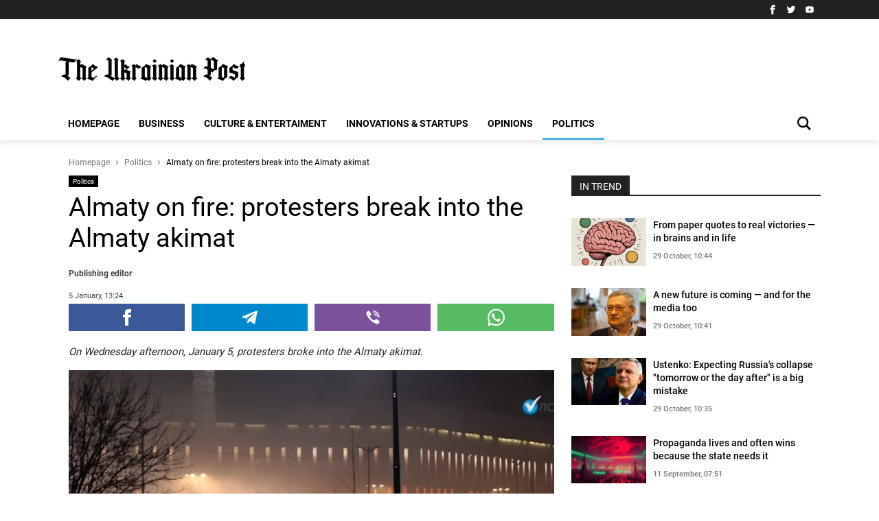

--- FILE ---
content_type: text/html; charset=UTF-8
request_url: https://ukrainianpost.com/politics/131-almaty-on-fire-protesters-break-into-the-almaty-akimat
body_size: 20571
content:
<!doctype html>
<html lang="en">
    <head prefix="og: http://ogp.me/ns# fb: http://ogp.me/ns/fb# article: http://ogp.me/ns/article#">
        <meta charset="utf-8">
        <meta http-equiv="X-UA-Compatible" content="IE=edge">
        <meta name="viewport" content="width=device-width, initial-scale=1">
        <title>Almaty on fire: protesters break into the Almaty akimat. The Ukrainian post</title>
        <link rel="dns-prefetch" href="https://aixcdn.com">
<link rel="dns-prefetch" href="https://cdn.ampproject.org">
<link rel="dns-prefetch" href="https://adservice.google.com">
<link rel="dns-prefetch" href="https://adservice.google.com.ua">
<link rel="dns-prefetch" href="https://www.google-analytics.com">
<link rel="dns-prefetch" href="https://pagead2.googlesyndication.com">
<link rel="dns-prefetch" href="https://googleads.g.doubleclick.net">
        <style>@charset "UTF-8";.responsive-image{position:relative}.responsive-image .responsive-figure,.responsive-image img{display:block;position:absolute;top:0;left:0;width:100%;height:100%}.responsive-image .responsive-figure iframe,.responsive-image .responsive-figure video{width:100%;height:100%}body{font-family:Roboto,sans-serif;overflow-y:scroll;-webkit-font-smoothing:antialiased}.container{width:100%;max-width:1120px;padding-right:5px;padding-left:5px;margin-right:auto;margin-left:auto}@media (max-width:767px){.right-column{display:none}}*,:after,:before{box-sizing:border-box}.row{display:flex;flex-wrap:wrap;margin-right:-5px;margin-left:-5px}.col,.col-1,.col-10,.col-11,.col-12,.col-2,.col-3,.col-4,.col-5,.col-6,.col-7,.col-8,.col-9,.col-auto,.col-lg,.col-lg-1,.col-lg-10,.col-lg-11,.col-lg-12,.col-lg-2,.col-lg-3,.col-lg-4,.col-lg-5,.col-lg-6,.col-lg-7,.col-lg-8,.col-lg-9,.col-lg-auto,.col-md,.col-md-1,.col-md-10,.col-md-11,.col-md-12,.col-md-2,.col-md-3,.col-md-4,.col-md-5,.col-md-6,.col-md-7,.col-md-8,.col-md-9,.col-md-auto,.col-sm,.col-sm-1,.col-sm-10,.col-sm-11,.col-sm-12,.col-sm-2,.col-sm-3,.col-sm-4,.col-sm-5,.col-sm-6,.col-sm-7,.col-sm-8,.col-sm-9,.col-sm-auto{position:relative;width:100%;padding-right:5px;padding-left:5px}.col{flex-basis:0;flex-grow:1;max-width:100%}.col-auto{flex:0 0 auto;width:auto;max-width:100%}.col-1{flex:0 0 8.3333333333%;max-width:8.3333333333%}.col-2{flex:0 0 16.6666666667%;max-width:16.6666666667%}.col-3{flex:0 0 25%;max-width:25%}.col-4{flex:0 0 33.3333333333%;max-width:33.3333333333%}.col-5{flex:0 0 41.6666666667%;max-width:41.6666666667%}.col-6{flex:0 0 50%;max-width:50%}.col-7{flex:0 0 58.3333333333%;max-width:58.3333333333%}.col-8{flex:0 0 66.6666666667%;max-width:66.6666666667%}.col-9{flex:0 0 75%;max-width:75%}.col-10{flex:0 0 83.3333333333%;max-width:83.3333333333%}.col-11{flex:0 0 91.6666666667%;max-width:91.6666666667%}.col-12{flex:0 0 100%;max-width:100%}.order-first{order:-1}.order-last{order:13}.order-0{order:0}.order-1{order:1}.order-2{order:2}.order-3{order:3}.order-4{order:4}.order-5{order:5}.order-6{order:6}.order-7{order:7}.order-8{order:8}.order-9{order:9}.order-10{order:10}.order-11{order:11}.order-12{order:12}.offset-1{margin-left:8.3333333333%}.offset-2{margin-left:16.6666666667%}.offset-3{margin-left:25%}.offset-4{margin-left:33.3333333333%}.offset-5{margin-left:41.6666666667%}.offset-6{margin-left:50%}.offset-7{margin-left:58.3333333333%}.offset-8{margin-left:66.6666666667%}.offset-9{margin-left:75%}.offset-10{margin-left:83.3333333333%}.offset-11{margin-left:91.6666666667%}@media (min-width:576px){.col-sm{flex-basis:0;flex-grow:1;max-width:100%}.col-sm-auto{flex:0 0 auto;width:auto;max-width:100%}.col-sm-1{flex:0 0 8.3333333333%;max-width:8.3333333333%}.col-sm-2{flex:0 0 16.6666666667%;max-width:16.6666666667%}.col-sm-3{flex:0 0 25%;max-width:25%}.col-sm-4{flex:0 0 33.3333333333%;max-width:33.3333333333%}.col-sm-5{flex:0 0 41.6666666667%;max-width:41.6666666667%}.col-sm-6{flex:0 0 50%;max-width:50%}.col-sm-7{flex:0 0 58.3333333333%;max-width:58.3333333333%}.col-sm-8{flex:0 0 66.6666666667%;max-width:66.6666666667%}.col-sm-9{flex:0 0 75%;max-width:75%}.col-sm-10{flex:0 0 83.3333333333%;max-width:83.3333333333%}.col-sm-11{flex:0 0 91.6666666667%;max-width:91.6666666667%}.col-sm-12{flex:0 0 100%;max-width:100%}.order-sm-first{order:-1}.order-sm-last{order:13}.order-sm-0{order:0}.order-sm-1{order:1}.order-sm-2{order:2}.order-sm-3{order:3}.order-sm-4{order:4}.order-sm-5{order:5}.order-sm-6{order:6}.order-sm-7{order:7}.order-sm-8{order:8}.order-sm-9{order:9}.order-sm-10{order:10}.order-sm-11{order:11}.order-sm-12{order:12}.offset-sm-0{margin-left:0}.offset-sm-1{margin-left:8.3333333333%}.offset-sm-2{margin-left:16.6666666667%}.offset-sm-3{margin-left:25%}.offset-sm-4{margin-left:33.3333333333%}.offset-sm-5{margin-left:41.6666666667%}.offset-sm-6{margin-left:50%}.offset-sm-7{margin-left:58.3333333333%}.offset-sm-8{margin-left:66.6666666667%}.offset-sm-9{margin-left:75%}.offset-sm-10{margin-left:83.3333333333%}.offset-sm-11{margin-left:91.6666666667%}}@media (min-width:768px){.col-md{flex-basis:0;flex-grow:1;max-width:100%}.col-md-auto{flex:0 0 auto;width:auto;max-width:100%}.col-md-1{flex:0 0 8.3333333333%;max-width:8.3333333333%}.col-md-2{flex:0 0 16.6666666667%;max-width:16.6666666667%}.col-md-3{flex:0 0 25%;max-width:25%}.col-md-4{flex:0 0 33.3333333333%;max-width:33.3333333333%}.col-md-5{flex:0 0 41.6666666667%;max-width:41.6666666667%}.col-md-6{flex:0 0 50%;max-width:50%}.col-md-7{flex:0 0 58.3333333333%;max-width:58.3333333333%}.col-md-8{flex:0 0 66.6666666667%;max-width:66.6666666667%}.col-md-9{flex:0 0 75%;max-width:75%}.col-md-10{flex:0 0 83.3333333333%;max-width:83.3333333333%}.col-md-11{flex:0 0 91.6666666667%;max-width:91.6666666667%}.col-md-12{flex:0 0 100%;max-width:100%}.order-md-first{order:-1}.order-md-last{order:13}.order-md-0{order:0}.order-md-1{order:1}.order-md-2{order:2}.order-md-3{order:3}.order-md-4{order:4}.order-md-5{order:5}.order-md-6{order:6}.order-md-7{order:7}.order-md-8{order:8}.order-md-9{order:9}.order-md-10{order:10}.order-md-11{order:11}.order-md-12{order:12}.offset-md-0{margin-left:0}.offset-md-1{margin-left:8.3333333333%}.offset-md-2{margin-left:16.6666666667%}.offset-md-3{margin-left:25%}.offset-md-4{margin-left:33.3333333333%}.offset-md-5{margin-left:41.6666666667%}.offset-md-6{margin-left:50%}.offset-md-7{margin-left:58.3333333333%}.offset-md-8{margin-left:66.6666666667%}.offset-md-9{margin-left:75%}.offset-md-10{margin-left:83.3333333333%}.offset-md-11{margin-left:91.6666666667%}}@media (min-width:992px){.col-lg{flex-basis:0;flex-grow:1;max-width:100%}.col-lg-auto{flex:0 0 auto;width:auto;max-width:100%}.col-lg-1{flex:0 0 8.3333333333%;max-width:8.3333333333%}.col-lg-2{flex:0 0 16.6666666667%;max-width:16.6666666667%}.col-lg-3{flex:0 0 25%;max-width:25%}.col-lg-4{flex:0 0 33.3333333333%;max-width:33.3333333333%}.col-lg-5{flex:0 0 41.6666666667%;max-width:41.6666666667%}.col-lg-6{flex:0 0 50%;max-width:50%}.col-lg-7{flex:0 0 58.3333333333%;max-width:58.3333333333%}.col-lg-8{flex:0 0 66.6666666667%;max-width:66.6666666667%}.col-lg-9{flex:0 0 75%;max-width:75%}.col-lg-10{flex:0 0 83.3333333333%;max-width:83.3333333333%}.col-lg-11{flex:0 0 91.6666666667%;max-width:91.6666666667%}.col-lg-12{flex:0 0 100%;max-width:100%}}/*! normalize.css v8.0.1 | MIT License | github.com/necolas/normalize.css */html{line-height:1.15;-webkit-text-size-adjust:100%}body{margin:0}main{display:block}h1{font-size:2em;margin:.67em 0}hr{box-sizing:content-box;height:0;overflow:visible}pre{font-family:monospace,monospace;font-size:1em}a{background-color:transparent;text-decoration:none}b,strong{font-weight:bolder}code{font-family:monospace,monospace;font-size:1em}small{font-size:80%}sub{font-size:75%;line-height:0;position:relative;vertical-align:baseline}sub{bottom:-.25em}img{border-style:none}button,input,select,textarea{font-family:inherit;font-size:100%;line-height:1.15;margin:0}button,input{overflow:visible}button,select{text-transform:none}[type=button],[type=reset],[type=submit],button{-webkit-appearance:button}[type=button]::-moz-focus-inner,[type=reset]::-moz-focus-inner,[type=submit]::-moz-focus-inner,button::-moz-focus-inner{border-style:none;padding:0}[type=button]:-moz-focusring,[type=reset]:-moz-focusring,[type=submit]:-moz-focusring,button:-moz-focusring{outline:1px dotted ButtonText}fieldset{padding:.35em .75em .625em}legend{box-sizing:border-box;color:inherit;display:table;max-width:100%;padding:0;white-space:normal}progress{vertical-align:baseline}textarea{overflow:auto}[type=checkbox],[type=radio]{box-sizing:border-box;padding:0}[type=number]::-webkit-inner-spin-button,[type=number]::-webkit-outer-spin-button{height:auto}[type=search]{-webkit-appearance:textfield;outline-offset:-2px}[type=search]::-webkit-search-decoration{-webkit-appearance:none}::-webkit-file-upload-button{-webkit-appearance:button;font:inherit}[hidden],template{display:none}@font-face{font-family:Roboto;src:url(/fonts/roboto/Roboto-Regular.eot);src:local("/fonts/roboto/Roboro-Regular"),local("/fonts/roboto/Roboto-Regular"),url(/fonts/roboto/Roboto-Regular.eot?#iefix) format("embedded-opentype"),url(/fonts/roboto/Roboto-Regular.woff2) format("woff2"),url(/fonts/roboto/Roboto-Regular.woff) format("woff"),url(/fonts/roboto/Roboto-Regular.ttf) format("truetype"),url(/fonts/roboto/Roboto-Regular.svg#Roboto-Regular) format("svg");font-weight:400;font-style:normal;font-display:swap}@font-face{font-family:Roboto;src:url(/fonts/roboto/Roboto-Medium.eot);src:local("/fonts/roboto/Roboto-Medium.ttf"),local("/fonts/roboto/Roboto-Medium.ttf"),url(/fonts/roboto/Roboto-Medium.eot?#iefix) format("embedded-opentype"),url(/fonts/roboto/Roboto-Medium.woff2) format("woff2"),url(/fonts/roboto/Roboto-Medium.woff) format("woff"),url(/fonts/roboto/Roboto-Medium.ttf) format("truetype"),url(/fonts/roboto/Roboto-Medium.svg#Roboto-Medium) format("svg");font-weight:500;font-style:normal;font-display:swap}@font-face{font-family:Roboto;src:url(/fonts/roboto/Roboto-Bold.eot);src:local("/fonts/roboto/Roboto-Bold.ttf"),local("/fonts/roboto/Roboto-Bold.ttf"),url(/fonts/roboto/Roboto-Bold.eot?#iefix) format("embedded-opentype"),url(/fonts/roboto/Roboto-Bold.woff2) format("woff2"),url(/fonts/roboto/Roboto-Bold.woff) format("woff"),url(/fonts/roboto/Roboto-Bold.ttf) format("truetype"),url(/fonts/roboto/Roboto-Bold.svg#Roboto-Bold) format("svg");font-weight:700;font-style:normal;font-display:swap}.navbar,.navbar .container{position:relative}@media (min-width:768px){.navbar{box-shadow:0 6px 8px 0 rgba(0,0,0,.08);background-color:#fff}}@media (max-width:767px){.navbar{padding-right:60px;padding-left:60px;background-color:#222}}@media (min-width:768px){.navbar--header{height:28px;background-color:#222}.navbar--header .social-links{display:flex;flex-direction:row;justify-content:flex-end}.navbar--header .social-links a{display:flex;align-items:center;justify-content:center;flex:0 0 22px;height:22px;width:22px;margin:2.5px 5px 2.5px 0}.navbar--header .social-links a svg{display:block;height:14px;width:14px;fill:#fff}.navbar--header .social-links a:hover{cursor:pointer}.navbar--header .social-links a:hover svg{fill:#1aa4ce}}@media (max-width:767px){.navbar--header{display:none}}.navbar--logotype{display:block}@media (min-width:768px){.navbar--logotype{height:90px;width:272px;margin-top:28px;margin-bottom:10px;background-image:url(/img/logo-desktop.png)}}@media (max-width:767px){.navbar--logotype{height:90px;max-width:272px;width:100%;margin:0 auto;background-image:url(/img/logo-mobile.png);background-size:contain;background-position:50%}}.navbar--navigation{position:relative}@media (min-width:768px){.navbar--navigation{display:flex;flex-direction:row;list-style:none;padding:0;margin:0}.navbar--navigation .nav-item{position:relative;display:inline-block;padding:0 14px;font-weight:700;font-size:14px;line-height:48px;vertical-align:middle;text-transform:uppercase}.navbar--navigation .nav-item.active:before,.navbar--navigation .nav-item:hover:before{content:"";position:absolute;bottom:0;left:0;right:0;width:100%;height:3px;background-color:#4db2ec}.navbar--navigation .nav-item a{color:#000}.navbar--navigation .navbar--search-button button{position:absolute;top:0;right:0;display:flex;align-items:center;justify-content:center;height:48px;width:48px;padding:0;background:0 0;border:none;cursor:pointer}.navbar--navigation .navbar--search-button button svg{display:block;height:20px;width:20px}}@media (max-width:767px){.navbar--navigation{display:none;position:fixed;top:90px;right:0;bottom:0;left:0;list-style:none;padding:25px;margin:0;background-color:rgba(34,34,34,.9);z-index:99}.navbar--navigation li{display:block;line-height:2}.navbar--navigation li a{font-size:18px;color:#fff;font-weight:500;text-transform:uppercase;display:block}.navbar--navigation .navbar--search-button{display:none}}@media (min-width:768px){.navbar .menu-button{display:none}}@media (max-width:767px){.navbar .menu-button{position:absolute;top:32px;left:10px;border:none;background:0 0}.navbar .menu-button .close{display:none}}@media (min-width:768px){.navbar .navbar--search{display:none;position:absolute;right:0;top:150px;box-shadow:0 3px 6px 0 rgba(0,0,0,.2);z-index:99}.navbar .navbar--search form{min-width:600px;padding:30px;background-color:#fff}.navbar .navbar--search form .inner{position:relative;display:flex;background-color:#fff}.navbar .navbar--search form .inner:after{content:"";position:absolute;top:0;left:0;width:100%;height:100%;pointer-events:none;border:solid #e1e1e1;border-width:0 0 1px}.navbar .navbar--search form input{color:#444;flex:1;height:auto;min-height:32px;width:100%;max-width:100%;padding:3px 9px;font-size:12px;line-height:21px;background-color:transparent;border:0;outline:0}.navbar .navbar--search form button{color:#000;font-size:13px;font-weight:500;padding:0;margin:0;background-color:transparent;outline:0;border:0}.navbar .navbar--search form button:after{content:"\203A";color:#000}}@media (max-width:767px){.navbar .navbar--search{display:none;position:fixed;right:0;top:90px;left:0;box-shadow:0 3px 6px 0 rgba(0,0,0,.2);z-index:99}.navbar .navbar--search form{width:100%;padding:30px;background-color:#fff}.navbar .navbar--search form .inner{position:relative;display:flex;background-color:#fff}.navbar .navbar--search form .inner:after{content:"";position:absolute;top:0;left:0;width:100%;height:100%;pointer-events:none;border:solid #e1e1e1;border-width:0 0 1px}.navbar .navbar--search form input{color:#444;flex:1;height:auto;min-height:32px;width:100%;max-width:100%;padding:3px 9px;font-size:12px;line-height:21px;background-color:transparent;border:0;outline:0}.navbar .navbar--search form button{color:#000;font-size:13px;font-weight:500;padding:0;margin:0;background-color:transparent;outline:0;border:0}.navbar .navbar--search form button:after{content:"\203A";color:#000}}@media (min-width:768px){.navbar .mobile-search--button{display:none}}@media (max-width:767px){.navbar .mobile-search--button{position:absolute;top:26px;right:4px;height:40px;width:40px;display:flex;align-items:center;justify-content:center}.navbar .mobile-search--button button{padding:0;border:0;background:0 0}.navbar .mobile-search--button button svg{display:block;height:20px;width:20px}}.opened{overflow:hidden}.opened .menu-button .hamburger{display:none}.opened .menu-button .close,.opened .navbar--navigation,.search .navbar--search{display:block}.footer{color:#fff;padding:15px;margin-top:32px;background-color:#000}.footer-nav{display:flex;flex-direction:row;flex-wrap:wrap;align-items:center;max-width:500px;list-style:none;padding:0}.footer-nav .nav-item{width:50%;margin-bottom:10px}.footer-nav .nav-link{color:#fff;font-size:16px;font-weight:700;text-transform:uppercase}.footer--logotype{display:block;height:90px;width:272px;margin:0 auto;background-image:url(/img/logo-mobile.png)}.footer .social-links{display:flex;flex-direction:row;justify-content:center}.footer .social-links a{display:flex;align-items:center;justify-content:center;flex:0 0 40px;height:40px;width:40px;margin:5px 10px 5px 0;border:1px solid hsla(0,0%,100%,.03);background:hsla(0,0%,100%,.03)}.footer .social-links a svg{display:block;height:24px;width:24px;fill:#fff}.footer .social-links a:hover{cursor:pointer}.footer .social-links a:hover svg{fill:#1aa4ce}.footer .copyright{font-size:14px;color:#fff;text-align:center;margin:20px 0}amp-sidebar{background-color:#000}amp-sidebar .navbar-close{border:none;margin:10px 0 0 10px;background-color:#000}amp-sidebar .left-menu-category{padding:15px 40px 15px 15px;list-style:none}amp-sidebar .left-menu-category a{color:#fff}amp-sidebar .left-menu-category li{display:block;line-height:2}amp-sidebar .left-menu-category li a{font-size:18px;color:#fff;font-weight:500;text-transform:uppercase;display:block}.trends{display:flex;align-items:center;margin:24px 0}@media (min-width:768px){.trends{padding:0 18px;flex-direction:row}}@media (max-width:767px){.trends{flex-direction:column;padding:0 10px;overflow:hidden}}.trends--title{font-size:12px;text-transform:uppercase;color:#fff;padding:2px 10px 1px;display:inline-block;background-color:#222;line-height:22px;transition:background-color .3s;cursor:default;-webkit-user-select:none;-moz-user-select:none;-ms-user-select:none;user-select:none}@media (min-width:768px){.trends--title{margin-right:15px}}.trends--link{display:flex}@media (max-width:767px){.trends--link{display:flex;flex-direction:row;flex-wrap:nowrap;overflow:scroll;width:100%}}.trends--link a{display:block;color:#000;font-size:15px;line-height:25px;white-space:nowrap;text-overflow:clip}.trends--link a:before{content:"";display:inline-block;width:4px;height:4px;margin:0 5px 3px 10px;border-radius:50%;background-color:#000}.trends--link a:first-child:before{display:none}.card{position:relative;display:block}.card .card--image{position:relative;height:0}.card .card--image amp-img,.card .card--image img{position:absolute;top:0;right:0;bottom:0;left:0;height:100%;width:100%}.card .category{display:inline-block;font-size:10px;color:#fff;font-weight:500;padding:3px 7px;text-transform:uppercase;background-color:rgba(0,0,0,.7);pointer-events:auto}.card:hover{text-decoration:none}.main-news .card{overflow:hidden}.main-news .card:before{content:"";position:absolute;bottom:0;left:0;width:100%;height:100%;background:linear-gradient(0deg,rgba(0,0,0,.7),transparent 60%,transparent);z-index:1}.main-news .card img{transition:opacity .3s,transform .3s}.main-news .card:hover .category{background-color:#4db2ec}.main-news .card:hover img{transform:scale3d(1.1,1.1,1)}@media (max-width:767px){.main-news .card{margin:0 -5px 10px}}@media (min-width:768px){.main-news .card--lg .card--image{padding-bottom:85.2%}.main-news .card--lg h4{font-size:27px;line-height:34px}.main-news .card--md{margin-bottom:10px}.main-news .card--md .card--image{padding-bottom:47.8%}.main-news .card--md h4{font-size:24px;line-height:30px}.main-news .card--sm .card--image{padding-bottom:72.6%}.main-news .card--sm h4{font-size:16px;line-height:21px}}@media (max-width:767px){.main-news .card--lg .card--image{padding-bottom:85.335%}.main-news .card--lg h4{font-size:22px;line-height:28px}.main-news .card--md{margin-bottom:10px}.main-news .card--md .card--image{padding-bottom:60%}.main-news .card--md h4{font-size:16px;line-height:21px}.main-news .card--sm .card--image{padding-bottom:60%}.main-news .card--sm h4{font-size:16px;line-height:21px}}.main-news .card--caption{position:absolute;right:20px;bottom:20px;left:20px;z-index:2}.main-news .card--caption .category{margin-bottom:5px}.main-news .card--caption h4{color:#fff;font-weight:500;margin:0}.main-news .card--caption time{color:#fff;font-size:11px;line-height:1;text-shadow:1px 1px 1px rgba(0,0,0,.3)}@media (max-width:767px){.category-news{padding-right:19px;padding-left:19px}}.category-news.business .card:hover h4{color:#5d7987}.category-news.innovations-startups .card:hover h4{color:#e42719}.category-news.culture-entertaiment .card:hover h4{color:#f9c100}.category-news.politics .card:hover h4{color:#3a863d}.category-news .card--lg .card--image{padding-bottom:72%}.category-news .card--lg h4{font-size:21px;line-height:25px;margin:13px 0 6px}@media (max-width:767px){.category-news .card--lg{margin-bottom:16px}}.category-news .card--sm{display:flex;flex-direction:row;margin-bottom:10px}.category-news .card--sm .image--inner{flex:0 0 30%;width:30%;margin-right:10px}.category-news .card--sm .card--image{padding-bottom:70%}.category-news .card--sm h4{font-size:14px;line-height:20px;font-weight:500;margin:0 0 6px}.category-news .card--caption{color:#000}.category-news .card--caption time{font-size:11px;color:#757575}.category-news .category{position:absolute;bottom:0;left:0}@media (max-width:767px){.category,.latest-news,.tag{padding-right:19px;padding-left:19px}}.category .card,.latest-news .card,.tag .card{padding-bottom:18px;margin-bottom:18px}.category .card:hover h4,.latest-news .card:hover h4,.tag .card:hover h4{color:#4db2ec}.category .card--image,.latest-news .card--image,.tag .card--image{padding-bottom:50%}.category .card--image .category,.latest-news .card--image .category,.tag .card--image .category{position:absolute;bottom:0;left:0}.category .card--caption,.latest-news .card--caption,.tag .card--caption{color:#000;padding-top:13px}.category .card--caption h4,.latest-news .card--caption h4,.tag .card--caption h4{font-size:21px;line-height:25px;font-weight:500;margin:0 0 6px}.category .card--caption time,.latest-news .card--caption time,.tag .card--caption time{font-size:11px;color:#757575}@media (max-width:767px){.main-right{padding-right:19px;padding-left:19px}}@media (min-width:768px){.main-right .card{margin-bottom:11px}}@media (max-width:767px){.main-right .card{margin-bottom:21px}}.main-right .card:hover h4{color:#4db2ec}.main-right.Featured .card:hover h4{color:#8954c1}.main-right .card--image{padding-bottom:70%}.main-right .card--image .category{position:absolute;bottom:0;left:0}.main-right .card--caption{color:#000;padding:7px 0 0;border-color:#eaeaea}.main-right .card--caption h4{font-weight:500;margin:0}@media (min-width:768px){.main-right .card--caption h4{font-size:13px;line-height:1.3}}@media (max-width:767px){.main-right .card--caption h4{font-size:21px;line-height:25px}}@media (min-width:768px){.title-newsfeed{font-size:14px;line-height:1;margin-top:0;margin-bottom:16px;border-bottom:2px solid #222}.title-newsfeed span{line-height:17px;display:inline-block;padding:7px 12px 4px;background-color:#222;color:#fff;text-transform:uppercase}.card-newsfeed .card{display:flex;flex-direction:row;margin-bottom:16px}.card-newsfeed .card.card-bold h4{font-weight:700}.card-newsfeed .card .image--inner{flex:0 0 30%;width:30%;margin-right:10px}.card-newsfeed .card .card--image{padding:32%}.card-newsfeed .card .card--caption{font-size:14px;line-height:1.4;font-weight:500}.card-newsfeed .card .card--caption h4{color:#000;font-size:14px;font-weight:500;margin:0 0 6px}.card-newsfeed .card .card--caption time{font-size:11px;color:#757575}.card-newsfeed .card:hover .card--caption h4{color:#4db2ec}}.category-title{font-size:14px;line-height:1;margin-top:26px;margin-bottom:26px;border-bottom:2px solid #222}@media (max-width:767px){.category-title--news{margin-right:19px;margin-left:19px}}.category-title a,.category-title span{display:inline-block;color:#fff;font-size:14px;font-weight:400;line-height:17px;padding:7px 12px 4px;text-transform:uppercase;background-color:#222}.category-title.business{border-color:#5d7987}.category-title.business a,.category-title.business span{background-color:#5d7987}.category-title.innovations-startups{border-color:#e42719}.category-title.innovations-startups a,.category-title.innovations-startups span{background-color:#e42719}.category-title.culture-entertaiment{border-color:#f9c100}.category-title.culture-entertaiment a,.category-title.culture-entertaiment span{background-color:#f9c100}.category-title.politics{border-color:#3a863d}.category-title.politics a,.category-title.politics span{background-color:#3a863d}.category-title.Featured{border-color:#8954c1}.category-title.Featured a,.category-title.Featured span{background-color:#8954c1}.pagination{display:flex;flex-direction:row;justify-content:center;list-style:none;width:100%;padding:0;margin-top:50px;margin-bottom:50px}@media (max-width:767px){.pagination{overflow-x:scroll}}.pagination .page-link{color:#000;height:30px;width:30px;display:flex;align-items:center;justify-content:center;outline:0}.pagination .page-link:focus{box-shadow:none}.pagination .page-link:hover{background-color:#dfdfdf}.pagination .disabled .page-link:hover{background-color:transparent}.pagination .page-item{margin:0 10px}.pagination .page-item.active .page-link{color:#000;background-color:#dfdfdf}.news-under-article .title{font-size:14px;line-height:1;margin-top:0;margin-bottom:16px;border-bottom:2px solid #222}.news-under-article .title span{line-height:17px;display:inline-block;padding:7px 12px 4px;background-color:#222;color:#fff;text-transform:uppercase}.news-under-article .card{margin-bottom:16px}@media (min-width:768px){.news-under-article .card .card--image{padding-bottom:56%}}@media (max-width:767px){.news-under-article .card .card--image{padding-bottom:56%}}.news-under-article .card .card--caption h4{font-size:16px;color:#000;margin:6px 0 0}.news-under-article .card:hover h4{color:#4db2ec}.news-under-article .read-more{line-height:17px;display:block;width:130px;padding:7px 12px;margin:16px auto;background-color:#222;color:#fff;text-align:center;text-transform:uppercase}.news-under-article .read-more:hover{opacity:.9}.breadcrumbs{display:flex;flex-direction:row;padding:0 0 0 15px;margin:22px 0 11px;list-style:none}@media (min-width:768px){.breadcrumbs{padding:0 0 0 15px}}@media (max-width:767px){.breadcrumbs{padding:0}}.breadcrumbs a{font-size:12px;line-height:18px;color:#747474}.breadcrumbs .active a,.breadcrumbs a:hover{color:#000}.breadcrumbs--arrow{margin:0 8px}.breadcrumbs--arrow:before{content:"\203A";color:#747474}@media (max-width:767px){.breadcrumbs{overflow:scroll}.breadcrumbs a{white-space:nowrap}}.article-header{position:relative}.article-header .article-category{position:relative;font-size:10px;line-height:1;color:#fff;display:inline-block;padding:3px 6px 4px;margin:0 5px 5px 0;white-space:nowrap;vertical-align:middle;pointer-events:auto;background-color:#000}@media (min-width:768px){.article-title{font-size:38px;line-height:1.2;font-weight:400;margin-top:0;margin-bottom:10px}}@media (max-width:767px){.article-title{font-size:21px;line-height:1.15;font-weight:700;margin:0 0 10px}}.article-date{font-size:11px;color:#444;line-height:25px}.article-author{display:flex;flex-direction:row;align-items:center;height:40px}@media (min-width:768px){.article-author{margin-top:6px}}.article-author .author-img--box{height:40px;width:40px;margin-right:10px;border-radius:100%;border:1px solid #ccc;overflow:hidden}.article-author .author-img--box img{display:block;height:40px;width:40px}.article-author .author-name{font-size:12px;color:#444;font-weight:700}article{position:relative;font-weight:400;margin-bottom:15px}@media (min-width:768px){article{padding:0 15px 15px}}article .b_share-buttons{display:flex;margin-bottom:16px}@media (max-width:767px){article .b_share-buttons{justify-content:center;margin-top:5px;margin-bottom:10px}}article .b_share-buttons a{display:flex;align-items:center;justify-content:center;height:40px;width:100%;margin-right:10px;overflow:hidden;box-shadow:none}article .b_share-buttons a:last-child{margin-right:0}@media (max-width:767px){article .b_share-buttons a{margin:0 4px}}article .b_share-buttons a:hover{opacity:.9}article .b_share-buttons a svg{height:40px;fill:#fff}article .b_share-buttons a.facebook{background-color:#3b5998}article .b_share-buttons a.telegram{background-color:#08c}article .b_share-buttons a.telegram svg{width:25px}article .b_share-buttons a.viber{background-color:#7c519b}article .b_share-buttons a.viber svg{width:20px}article .b_share-buttons a.whatsup{background-color:#57bb63}article .b_share-buttons a.whatsup svg{width:25px}article .b_share-buttons a.mail{background-color:#b868c6}article .b_share-buttons a.mail svg{width:25px}article .b_share-buttons a.twitter{background-color:#47a1eb}article .b_share-buttons a.twitter svg{width:25px}article .article-lead{line-height:1.74;color:#222;font-style:italic}@media (min-width:768px){article .article-lead{font-size:15px;margin-bottom:15px}}@media (max-width:767px){article .article-lead{font-size:18px;margin-bottom:10px}}@media (min-width:768px){article .header-share-buttons{display:none}}@media (max-width:767px){article .header-share-buttons{display:flex;flex-direction:row;align-items:center;height:50px;margin-left:-15px}article .header-share-buttons a{display:flex;align-items:center;justify-content:center;height:50px;width:50px}}article .article-image{position:relative;margin:0 0 20px}@media (max-width:767px){article .article-image{margin-right:-5px;margin-left:-5px}}@media (max-width:767px){article .article-image.main .article-info{display:none}}article .article-image figure{margin:0}article .article-image .article-info{position:absolute;right:20px;bottom:15px;left:20px;display:flex;flex-direction:row;align-items:flex-end;z-index:3}article .article-image .article-info .article--date{position:relative;color:#fff;height:15px;font-size:14px;font-weight:700;line-height:106.2%}@media (max-width:767px){article .article-body{padding-left:10px;padding-right:10px;text-align:justify}}@media (max-width:767px){article h2,article h3,article h4{font-size:19px;font-weight:700;line-height:21px}}article p{font-size:17px;line-height:24px;margin-bottom:10px;word-break:break-word}article p a{text-decoration:none;color:#000;box-shadow:inset 0 -2px 0 #4db2ec}article p a:hover{color:#000;background-color:#4db2ec;padding-top:2px;padding-bottom:0;border-bottom:none;transition:background-color .35s ease-out;box-shadow:none}article iframe,article img{max-width:100%}article ul li{margin-bottom:10px}article figure{text-align:center;margin-top:20px;margin-bottom:20px}@media (min-width:768px){article figure{margin-right:auto;margin-left:auto}}@media (max-width:767px){article figure{margin-right:auto;margin-left:auto}}article figure .responsive-image{margin:0 auto}article figure figcaption{background-color:#fafafa}article figure figcaption .image-description,article figure figcaption .image-title{font-size:14px;padding:2px 4px;color:#363636}article figure figcaption .image-description a{color:#363636}article blockquote{padding:10px 20px;margin:0 0 20px;font-size:17.5px;border-left:5px solid #eee;word-break:break-word}article blockquote p{line-height:26px}article blockquote span{display:block;font-size:14px;text-align:right}article .article-gallery{margin:20px auto}article .article-gallery .swiper-button-next,article .article-gallery .swiper-button-prev{display:flex;justify-content:center;align-items:center;height:53px;width:51px;background-color:hsla(0,0%,100%,.24);outline:0}article .article-gallery .title{font-size:14px}article .image-description{font-size:14px;background-color:#fafafa}article video{position:relative;display:block;max-width:100%;width:100%}article .article-embed,article video{margin-bottom:15px}article .article-embed video{max-width:100%}article .article-embed .responsive-image iframe{position:absolute;top:0;left:0;right:0;bottom:0;width:100%;max-width:100%}article .article-embed.embed-giphy video{height:100%;width:100%}article .article-embed.embed-twitter iframe{margin-left:auto;margin-right:auto}article .article-embed.embed-facebook{text-align:center}@media (max-width:767px){article .article-embed.embed-facebook .fb-post{position:relative;height:0;padding-bottom:56%;overflow:hidden}article .article-embed.embed-facebook .fb-post span{position:absolute;top:0;left:0;right:0;bottom:0;width:100%;max-width:100%}}article .embed-youtube{margin-top:20px;margin-bottom:20px}article .footer-article{border-top:1px solid #dbdbdb;border-bottom:1px solid #dbdbdb;margin:30px 0;padding:15px 0}@media (max-width:767px){article .footer-article{padding-left:10px;padding-right:10px}}article .footer-article .b_share-buttons{margin-bottom:0}article .footer-article .author{display:flex;flex-direction:row;padding:10px 0}article .footer-article .author span{display:block;font-weight:700;padding-right:10px}article .footer-article .author a{color:#061a3f;font-weight:400}article .footer-article .author a:hover{text-decoration:underline}article .footer-article .tags span{display:block;font-size:14px;color:#838383;font-weight:700;text-transform:uppercase;margin:8px 5px 8px 0}article .footer-article .tags .tags-cloud{display:flex;flex-direction:row;flex-wrap:wrap;margin-bottom:15px}article .footer-article .tags a{position:relative;padding:6px 12px;margin:5px 5px 5px 0;text-decoration:none;font-size:12px;display:inline-block;color:#000;border:1px solid #000;box-shadow:none}article .footer-article .tags a:hover{color:#fff;background-color:#000}article .footer-article .tags .tag{position:relative;padding:6px 12px;margin:5px 5px 5px 0;font-weight:400;text-decoration:none;font-size:12px;display:inline-block;color:#838383;border:1px solid #838383;background:hsla(0,0%,76.9%,0)}.article-gallery{position:relative;height:650px;background-color:#fafafa}.article-gallery .figure{display:flex;align-items:center;justify-content:center;height:650px}.article-gallery .capture{position:absolute;left:0;right:0;bottom:0;background-color:hsla(0,0%,90.2%,.8);padding:5px 10px}</style>
        <link rel="apple-touch-icon" sizes="57x57" href="https://ukrainianpost.com/icons/apple-icon-57x57.png">
<link rel="apple-touch-icon" sizes="60x60" href="https://ukrainianpost.com/icons/apple-icon-60x60.png">
<link rel="apple-touch-icon" sizes="72x72" href="https://ukrainianpost.com/icons/apple-icon-72x72.png">
<link rel="apple-touch-icon" sizes="76x76" href="https://ukrainianpost.com/icons/apple-icon-76x76.png">
<link rel="apple-touch-icon" sizes="114x114" href="https://ukrainianpost.com/icons/apple-icon-114x114.png">
<link rel="apple-touch-icon" sizes="120x120" href="https://ukrainianpost.com/icons/apple-icon-120x120.png">
<link rel="apple-touch-icon" sizes="144x144" href="https://ukrainianpost.com/icons/apple-icon-144x144.png">
<link rel="apple-touch-icon" sizes="152x152" href="https://ukrainianpost.com/icons/apple-icon-152x152.png">
<link rel="apple-touch-icon" sizes="180x180" href="https://ukrainianpost.com/icons/apple-icon-180x180.png">
<link rel="icon" type="image/png" sizes="192x192"  href="https://ukrainianpost.com/icons/android-icon-192x192.png">
<link rel="icon" type="image/png" sizes="32x32" href="https://ukrainianpost.com/icons/favicon-32x32.png">
<link rel="icon" type="image/png" sizes="96x96" href="https://ukrainianpost.com/icons/favicon-96x96.png">
<link rel="icon" type="image/png" sizes="16x16" href="https://ukrainianpost.com/icons/favicon-16x16.png">
<link rel="manifest" href="/manifest.json">
<meta name="msapplication-TileColor" content="#ffffff">
<meta name="msapplication-TileImage" content="https://ukrainianpost.com/icons/ms-icon-144x144.png">
<meta name="theme-color" content="#000000">        <meta name="description" content="On Wednesday afternoon, January 5, protesters broke into the Almaty akimat.">
    
            <meta name="keywords" content="protestors in Almaty, Akimat of Almaty, protests in Kazakhstan">
                    <meta name="news_keywords" content="protestors in Almaty, Akimat of Almaty, protests in Kazakhstan">
            
            <link rel="canonical" href="https://ukrainianpost.com/politics/131-almaty-on-fire-protesters-break-into-the-almaty-akimat">
    
            <link rel="amphtml" href="https://amp.ukrainianpost.com/politics/131-almaty-on-fire-protesters-break-into-the-almaty-akimat">
    
    
                                <meta property="og:url" content="https://ukrainianpost.com/politics/131-almaty-on-fire-protesters-break-into-the-almaty-akimat">
                                        <meta property="og:site_name" content="The Ukrainian post">
                                        <meta property="og:type" content="article">
                                        <meta property="og:title" content="Almaty on fire: protesters break into the Almaty akimat">
                                        <meta property="og:description" content="Breaking News, Ukraine, World, Lifestyle and Analysis">
                                        <meta property="og:image" content="https://ukrainianpost.com/images/2022/01/05/UtFrdCKA4cFOfuCZvm3UlgKRE6gNyyjDXl8Qtb91.jpg">
                                        <meta property="og:image:secure_url" content="https://ukrainianpost.com/images/2022/01/05/UtFrdCKA4cFOfuCZvm3UlgKRE6gNyyjDXl8Qtb91.jpg">
                                        <meta property="og:image:type" content="image/jpeg">
                                        <meta property="og:image:width" content="834">
                                        <meta property="og:image:height" content="531">
                                        <meta property="article:publisher" content="https://www.facebook.com/UkrainianPost">
                                        <meta property="article:published_time" content="2022-01-05T13:24:47+02:00">
                                        <meta property="article:section" content="Politics">
                                                        <meta property="article:tag" content="protestors in Almaty">
                            <meta property="article:tag" content="Akimat of Almaty">
                            <meta property="article:tag" content="protests in Kazakhstan">
                        
                        <meta name="twitter:url" content="https://ukrainianpost.com/politics/131-almaty-on-fire-protesters-break-into-the-almaty-akimat">
                                <meta name="twitter:title" content="Almaty on fire: protesters break into the Almaty akimat">
                                <meta name="twitter:desctiption" content="Breaking News, Ukraine, World, Lifestyle and Analysis">
                                <meta name="twitter:image" content="https://ukrainianpost.com/images/2022/01/05/UtFrdCKA4cFOfuCZvm3UlgKRE6gNyyjDXl8Qtb91.jpg">
                                <meta name="twitter:card" content="summary_large_image">
            
    
        <link rel="alternate" hreflang="en" href="https://ukrainianpost.com/politics/131-almaty-on-fire-protesters-break-into-the-almaty-akimat">


<link rel="alternate" type="application/rss+xml" title="The Ukrainian post" href="https://ukrainianpost.com/feed/rss2.xml">
<link rel="search" type="application/opensearchdescription+xml" title="The Ukrainian post" href="https://ukrainianpost.com/opensearch.xml">
                        <link
                rel="preload"
                as="image"
                href="https://ukrainianpost.com/crops/1c4db9/471x0/1/0/2022/01/05/UtFrdCKA4cFOfuCZvm3UlgKRE6gNyyjDXl8Qtb91.jpg"
                imagesrcset="https://ukrainianpost.com/crops/1c4db9/471x0/1/0/2022/01/05/UtFrdCKA4cFOfuCZvm3UlgKRE6gNyyjDXl8Qtb91.jpg 471w, https://ukrainianpost.com/crops/d78a9e/707x0/1/0/2022/01/05/UtFrdCKA4cFOfuCZvm3UlgKRE6gNyyjDXl8Qtb91.jpg 707w"
        />
            <script>
    var adsinserter = adsinserter || {};
    adsinserter.tags = ["article"];
</script>

<script>window.baseDomain = 'ukrainianpost.com';</script>            </head>
    <body class="article">

                            
        <header class="navbar" >


    <div class="navbar--header">
        <div class="container">
            <div class="social-links">

                <a class="facebook" href="https://www.facebook.com/UkrainianPost" target="_blank" rel="nofollow noopener" aria-label="Facebook">
                    <svg fill="fff" xmlns="http://www.w3.org/2000/svg" width="24" height="24" viewBox="0 0 24 24">
                        <path fill-rule="evenodd" clip-rule="evenodd" d="M9 8h-3v4h3v12h5v-12h3.642l.358-4h-4v-1.667c0-.955.192-1.333 1.115-1.333h2.885v-5h-3.808c-3.596 0-5.192 1.583-5.192 4.615v3.385z"/>
                    </svg>
                </a>

                <a class="twitter" href="https://twitter.com/post_ukrainian" target="_blank" rel="nofollow noopener" aria-label="Twitter">
                    <svg fill="fff" viewBox="0 0 18 14" xmlns="http://www.w3.org/2000/svg">
                        <path d="m14.526 1.2182c-0.6044-0.68725-1.4658-1.1251-2.419-1.141-1.8302-0.030464-3.3142 1.5161-3.3142 3.4542 0 0.27506 0.02932 0.54329 0.08586 0.80078-2.7544-0.17866-5.1964-1.613-6.831-3.775-0.28527 0.51807-0.44875 1.1236-0.44875 1.7722 0 1.2279 0.58509 2.3177 1.4744 2.9611-0.54325-0.02399-1.0543-0.18844-1.5011-0.45824-3.2e-4 0.01475-3.2e-4 0.0295-3.2e-4 0.04451 0 1.7148 1.1424 3.1534 2.6585 3.4885-0.27809 0.0788-0.57088 0.12004-0.87312 0.11803-0.21355-0.00141-0.42121-0.02509-0.62353-0.06762 0.42169 1.4063 1.6456 2.4325 3.0959 2.4665-1.1342 0.9415-2.5632 1.5023-4.116 1.4991-0.26751-6e-4 -0.5313-0.0179-0.79057-0.0511 1.4667 1.0063 3.2087 1.5922 5.0803 1.5927 6.0959 0.0016 9.4294-5.3033 9.4294-9.9047 0-0.15096-0.0033-0.30112-0.0096-0.45055 0.6476-0.4825 1.2094-1.0874 1.6537-1.7782-0.5943 0.2679-1.2331 0.44582-1.9034 0.52046 0.6842-0.42109 1.2098-1.095 1.4571-1.9032-0.6404 0.38837-1.3496 0.66688-2.1046 0.81147z" clip-rule="evenodd" fill-rule="evenodd"/>
                    </svg>
                </a>

                <a class="youtube" href="https://www.youtube.com/channel/UC0M1jr8GY5vKCQA9HZRE-uA" rel="nofollow noopener" aria-label="Youtube">
                    <svg xmlns="http://www.w3.org/2000/svg" fill="#fff" viewBox="0 0 24 24" width="24px" height="24px">    <path d="M21.582,6.186c-0.23-0.86-0.908-1.538-1.768-1.768C18.254,4,12,4,12,4S5.746,4,4.186,4.418 c-0.86,0.23-1.538,0.908-1.768,1.768C2,7.746,2,12,2,12s0,4.254,0.418,5.814c0.23,0.86,0.908,1.538,1.768,1.768 C5.746,20,12,20,12,20s6.254,0,7.814-0.418c0.861-0.23,1.538-0.908,1.768-1.768C22,16.254,22,12,22,12S22,7.746,21.582,6.186z M10,14.598V9.402c0-0.385,0.417-0.625,0.75-0.433l4.5,2.598c0.333,0.192,0.333,0.674,0,0.866l-4.5,2.598 C10.417,15.224,10,14.983,10,14.598z"/></svg>
                </a>
            </div>

        </div>
    </div>

    <div class="container">

        <a href="https://ukrainianpost.com" class="navbar--logotype" title="The Ukrainian post">
            
        </a>

        <ul class="navbar--navigation">
            <li class="nav-item ">
                <a class="nav-link" href="https://ukrainianpost.com">
                    Homepage
                </a>
            </li>

            
            
                
                                    <li class="nav-item ">
                        <a class="nav-link" href="https://ukrainianpost.com/business">
                            Business
                        </a>
                                                                            <div class="nav-item-sub">
                                                            </div>
                                            </li>
                                    <li class="nav-item ">
                        <a class="nav-link" href="https://ukrainianpost.com/culture-entertaiment">
                            Culture &amp; Entertaiment
                        </a>
                                                                            <div class="nav-item-sub">
                                                            </div>
                                            </li>
                                    <li class="nav-item ">
                        <a class="nav-link" href="https://ukrainianpost.com/innovations-startups">
                            Innovations &amp; startups
                        </a>
                                                                            <div class="nav-item-sub">
                                                            </div>
                                            </li>
                                    <li class="nav-item ">
                        <a class="nav-link" href="https://ukrainianpost.com/opinions">
                            Opinions
                        </a>
                                                                            <div class="nav-item-sub">
                                                            </div>
                                            </li>
                                    <li class="nav-item active">
                        <a class="nav-link" href="https://ukrainianpost.com/politics">
                            Politics
                        </a>
                                                                            <div class="nav-item-sub">
                                                            </div>
                                            </li>
                
            
            <div class="navbar--search-button">
                <button class="btn-search">
                     <svg xmlns="http://www.w3.org/2000/svg" width="24" height="24" fill="#000" viewBox="0 0 24 24"><path d="M23.809 21.646l-6.205-6.205c1.167-1.605 1.857-3.579 1.857-5.711 0-5.365-4.365-9.73-9.731-9.73-5.365 0-9.73 4.365-9.73 9.73 0 5.366 4.365 9.73 9.73 9.73 2.034 0 3.923-.627 5.487-1.698l6.238 6.238 2.354-2.354zm-20.955-11.916c0-3.792 3.085-6.877 6.877-6.877s6.877 3.085 6.877 6.877-3.085 6.877-6.877 6.877c-3.793 0-6.877-3.085-6.877-6.877z"/></svg>
                </button>
            </div>
        </ul>

        <div class="navbar--search">
            <form class="form-search" action="https://ukrainianpost.com/search">
                <div class="inner">
                    <input name="query" class="form-control" type="search"
                           placeholder="Search" aria-label="Search"  autofocus="autofocus" >
                    <button class="btn-search-submit" type="submit">
                        Search
                    </button>
                </div>
            </form>
        </div>

    </div>

    <button class="menu-button" aria-label="Меню">
        <svg class="hamburger" width="24" height="24" viewBox="0 0 24 24" xmlns="http://www.w3.org/2000/svg" fill="#fff" fill-rule="evenodd" clip-rule="evenodd"><path d="M24 18v1h-24v-1h24zm0-6v1h-24v-1h24zm0-6v1h-24v-1h24z" fill="#1040e2"/><path d="M24 19h-24v-1h24v1zm0-6h-24v-1h24v1zm0-6h-24v-1h24v1z"/></svg>
        <svg class="close" width="24" height="24" xmlns="http://www.w3.org/2000/svg" fill="#fff"  fill-rule="evenodd" clip-rule="evenodd"><path d="M12 11.293l10.293-10.293.707.707-10.293 10.293 10.293 10.293-.707.707-10.293-10.293-10.293 10.293-.707-.707 10.293-10.293-10.293-10.293.707-.707 10.293 10.293z"/></svg>
    </button>

    <div  class="mobile-search--button">
        <button class="btn-search">
            <svg xmlns="http://www.w3.org/2000/svg" width="24" height="24" fill="#fff" viewBox="0 0 24 24"><path d="M23.809 21.646l-6.205-6.205c1.167-1.605 1.857-3.579 1.857-5.711 0-5.365-4.365-9.73-9.731-9.73-5.365 0-9.73 4.365-9.73 9.73 0 5.366 4.365 9.73 9.73 9.73 2.034 0 3.923-.627 5.487-1.698l6.238 6.238 2.354-2.354zm-20.955-11.916c0-3.792 3.085-6.877 6.877-6.877s6.877 3.085 6.877 6.877-3.085 6.877-6.877 6.877c-3.793 0-6.877-3.085-6.877-6.877z"/></svg>
        </button>
    </div>

</header>


        



        
        <main>
                <div class="container">

        <ul itemscope itemtype="http://schema.org/BreadcrumbList" class="breadcrumbs">

    <li itemprop="itemListElement" itemscope itemtype="http://schema.org/ListItem">
        <a itemprop="item" href="https://ukrainianpost.com">
            <span itemprop="name">Homepage</span>
        </a>
        <meta itemprop="position" content="1" />
    </li>

    <li class="breadcrumbs--arrow"></li>

            <li itemprop="itemListElement" itemscope itemtype="http://schema.org/ListItem">
            <a itemprop="item" href="https://ukrainianpost.com/politics">
                <span itemprop="name">Politics</span>
            </a>
            <meta itemprop="position" content="2" />
        </li>

        <li class="breadcrumbs--arrow"></li>

    
    <li itemprop="itemListElement" itemscope itemtype="http://schema.org/ListItem" class="active">
        <a itemprop="item" href="https://ukrainianpost.com/politics/131-almaty-on-fire-protesters-break-into-the-almaty-akimat">
            <span itemprop="name">Almaty on fire: protesters break into the Almaty akimat</span>
        </a>
        <meta itemprop="position" content="3" />
    </li>

</ul>
        <div class="row">

            <div class="col-lg-8 col-md-12">

                <script type="application/ld+json">
        {"@context":"http:\/\/schema.org","@type":"BreadcrumbList","itemListElement":[{"@type":"ListItem","position":1,"name":"Politics","item":"https:\/\/ukrainianpost.com\/politics"},{"@type":"ListItem","position":2,"name":"Almaty on fire: protesters break into the Almaty akimat","item":"https:\/\/ukrainianpost.com\/politics\/131-almaty-on-fire-protesters-break-into-the-almaty-akimat"}]}
    </script>

    <script type="application/ld+json">
	    {"@context":"http:\/\/schema.org","@type":"NewsArticle","mainEntityOfPage":"https:\/\/ukrainianpost.com\/politics\/131-almaty-on-fire-protesters-break-into-the-almaty-akimat","headline":"Almaty on fire: protesters break into the Almaty akimat","name":"Almaty on fire: protesters break into the Almaty akimat","description":"On Wednesday afternoon, January 5, protesters broke into the Almaty akimat.","articleBody":"\r\nOn Wednesday afternoon, January 5, protesters broke into the Almaty akimat.\r\nRadio Azattyk writes about this.\r\nThus, thousands of protesters broke through the police cordon on Republic Square in Almaty. At the same time, the demonstrators armed themselves with rubber truncheons, sticks, shields and began to storm the building of the city akimat. Stun grenades explode in front of the administrative building, and the building itself is clouded with smoke.\r\n\u041f\u0440\u043e\u0442\u0435\u0441\u0442\u0443\u044e\u0449\u0438\u0435 \u0432 \u0410\u043b\u043c\u0430\u0442\u044b \u043f\u0440\u044f\u043c\u043e \u043d\u0430 \u0443\u043b\u0438\u0446\u0435 \u043e\u0442\u043e\u0431\u0440\u0430\u043b\u0438 \u043e\u0440\u0443\u0436\u0438\u0435 \u0443 \u0441\u0438\u043b\u043e\u0432\u0438\u043a\u0430.\ud83e\udd14 pic.twitter.com\/L8XIReBgdU&mdash; Alexander (@avaza1972) January 5, 2022\n\r\nSoon they occupied the akimat. There is no information about whether there are employees inside yet. Windows and doors are broken there.\r\n\u041f\u0440\u043e\u0442\u0435\u0441\u0442\u0443\u044e\u0449\u0438\u0435 \u0432 \u0410\u043b\u043c\u0430\u0442\u044b \u043f\u0440\u044f\u043c\u043e \u043d\u0430 \u0443\u043b\u0438\u0446\u0435 \u043e\u0442\u043e\u0431\u0440\u0430\u043b\u0438 \u043e\u0440\u0443\u0436\u0438\u0435 \u0443 \u0441\u0438\u043b\u043e\u0432\u0438\u043a\u0430.\ud83e\udd14 pic.twitter.com\/L8XIReBgdU&mdash; Alexander (@avaza1972) January 5, 2022\n\r\nAs noted, the building, built in 1980, where the akimat is currently located, is classified as one of the monuments of republican significance.\r\nRead also \"Protests in Kazakhstan 2022: Four Key Points\" \r\nIn addition, some of the protesters tried to break into a nearby building, where before the transfer of the capital from Almaty was the presidential residence. The correspondent of RFE\/RL reports about clouds of smoke from the building.\r\n\n\t\t\t\t\t\t\t\t\n\t\t\t\t\t\t\t\t\n\t\t\t\t\t\t\t  \r\nThe convoy of security officials running from the side of the akimat was noticed along Kozybayev Street. There are bangs and sirens.\r\nIn addition, the building of the Almaty department of the committee on legal statistics and special records of the General Prosecutor's Office is also on fire. In addition, social networks mistakenly indicated that the building of the city prosecutor's office was on fire.\r\nMeanwhile, the Telegram-channel Vesti reports that in the city of Aktau, protesters stopped a truck with the military and forced them to leave the car.\r\nAt the same time, several thousand protesters are trying to storm the presidential residence in Almaty.\r\nLet us remind you that the protests in Kazakhstan began on January 2. They first came out in the west of the country, demanding lower prices for liquefied gas, which is used by most cars in the region. \r\nAt the very beginning, the authorities stated that a price reduction was impossible, referring to the market situation. On January 4, they made concessions, but people refused to leave the squares in the Mangistau region, then protests spread to other regions.\r\n","keywords":"protestors in Almaty, Akimat of Almaty, protests in Kazakhstan","datePublished":"2022-01-05T13:24:47+02:00","dateModified":"2022-01-05T13:25:03+02:00","publisher":{"@type":"Organization","name":"The Ukrainian post","url":"https:\/\/ukrainianpost.com","sameAs":["https:\/\/www.facebook.com\/UkrainianPost"],"logo":{"@type":"ImageObject","url":"https:\/\/ukrainianpost.com\/icons\/logo-244x60.png","width":"244","height":"60"}},"image":{"@type":"ImageObject","url":"https:\/\/ukrainianpost.com\/images\/2022\/01\/05\/UtFrdCKA4cFOfuCZvm3UlgKRE6gNyyjDXl8Qtb91.jpg","width":834,"height":531},"author":{"@context":"http:\/\/schema.org","@type":"Person","name":"Publishing editor","url":"https:\/\/ukrainianpost.com\/author\/alexander"}}
    </script>

    <article class="getstat-article">

        <div class="article-header">


            <a href="https://ukrainianpost.com/politics" class="article-category">Politics</a>
    
    <h1 class="article-title">Almaty on fire: protesters break into the Almaty akimat</h1>

    <div class="article-author">

        <div class="author-img">
                    </div>

        <div class="author-name">
            <span class="name">Publishing editor</span>
        </div>

    </div>

    <div class="article-date">
         5 January, 13:24
    </div>

    <div class="b_share-buttons">

    <a href="https://www.facebook.com/sharer/sharer.php?u=https%3A%2F%2Fukrainianpost.com%2Fpolitics%2F131-almaty-on-fire-protesters-break-into-the-almaty-akimat" class="facebook" target="_blank" rel="nofollow noopener"
       onclick="window.open(this.href,'popup','width=600,height=600'); return false;" aria-label="Facebook">
        <svg xmlns="http://www.w3.org/2000/svg" width="24" height="24" viewBox="0 0 24 24">
            <path fill-rule="evenodd" clip-rule="evenodd" d="M9 8h-3v4h3v12h5v-12h3.642l.358-4h-4v-1.667c0-.955.192-1.333 1.115-1.333h2.885v-5h-3.808c-3.596 0-5.192 1.583-5.192 4.615v3.385z"/>
        </svg>
    </a>

    <a href="https://t.me/share/url?url=https%3A%2F%2Fukrainianpost.com%2Fpolitics%2F131-almaty-on-fire-protesters-break-into-the-almaty-akimat" class="telegram" target="_blank" rel="nofollow noopener"
       onclick="window.open(this.href,'popup','width=600,height=600'); return false;" aria-label="Telegram">
        <svg width="18" height="14" viewBox="0 0 18 14" fill="none" xmlns="http://www.w3.org/2000/svg">
            <path d="M9.52824 10.9203C8.90732 11.5339 8.29651 12.1423 7.6857 12.7507C7.47368 12.9621 7.23642 13.0807 6.92849 13.0652C6.72152 13.0549 6.60541 12.9621 6.53979 12.761C6.07537 11.2864 5.60085 9.81183 5.13643 8.33208C5.09099 8.18771 5.02537 8.12069 4.88402 8.07428C3.7886 7.73399 2.68812 7.38339 1.59774 7.02764C1.43116 6.97092 1.25952 6.90389 1.11313 6.80077C0.885965 6.6461 0.855677 6.39346 1.0576 6.20784C1.24438 6.0377 1.46649 5.89333 1.6987 5.80053C3.04148 5.25916 4.38932 4.73325 5.73715 4.2022C9.15468 2.8565 12.5722 1.50566 15.9897 0.159963C16.6409 -0.0978326 17.1407 0.263081 17.07 0.984908C17.0246 1.44378 16.9085 1.8975 16.8176 2.35122C16.0756 5.92943 15.3335 9.51278 14.5864 13.091C14.4097 13.9417 13.8241 14.1634 13.1426 13.6478C11.9967 12.7868 10.8508 11.9206 9.70492 11.0544C9.64939 11.008 9.59386 10.9668 9.52824 10.9203ZM6.95373 12.0082C6.96887 12.0031 6.97897 12.0031 6.99411 11.9979C6.99916 11.9618 7.00926 11.9309 7.0143 11.9C7.09003 11.0905 7.16575 10.2759 7.23137 9.46638C7.24651 9.28592 7.30709 9.15703 7.43834 9.03328C8.49338 8.06913 9.54843 7.09466 10.5984 6.12535C11.7645 5.05292 12.9306 3.98049 14.0917 2.90291C14.1624 2.83588 14.1926 2.72245 14.2431 2.62964C14.1321 2.61933 14.016 2.57293 13.915 2.59871C13.7787 2.6348 13.6525 2.71729 13.5313 2.79463C10.9619 4.44968 8.38738 6.10473 5.81791 7.75977C5.67152 7.85258 5.64628 7.92992 5.70181 8.09491C5.89364 8.65175 6.06527 9.21374 6.24195 9.77573C6.47921 10.5182 6.71647 11.2658 6.95373 12.0082Z"/>
        </svg>
    </a>

    <a href="viber://forward?text=https%3A%2F%2Fukrainianpost.com%2Fpolitics%2F131-almaty-on-fire-protesters-break-into-the-almaty-akimat" class="viber" target="_blank" rel="nofollow noopener"
       onclick="window.open(this.href,'popup','width=600,height=600'); return false;" aria-label="Viber">
        <svg width="22" height="22" viewBox="0 0 22 22" fill="none" xmlns="http://www.w3.org/2000/svg">
            <path d="M10.8587 0.389041C11.025 0.239469 11.1429 0.218346 11.7224 0.236044C12.0265 0.24632 12.4689 0.280572 12.7117 0.308546C13.9361 0.458118 14.9265 0.746987 16.0109 1.26421C17.0783 1.77573 17.7623 2.2587 18.6664 3.13844C19.512 3.96908 19.9824 4.5982 20.4808 5.57498C21.1748 6.93769 21.5699 8.55787 21.6376 10.3408C21.6621 10.9493 21.6446 11.0858 21.5028 11.2582C21.232 11.5961 20.6372 11.5402 20.4353 11.1611C20.3699 11.0361 20.3519 10.9282 20.3314 10.4407C20.2958 9.69337 20.2427 9.21096 20.1353 8.63323C19.7151 6.3708 18.6057 4.56337 16.8332 3.26688C15.3555 2.18334 13.8293 1.65356 11.8298 1.53995C11.1528 1.50227 11.0355 1.47772 10.8826 1.3624C10.5984 1.14261 10.5838 0.628814 10.8587 0.389041ZM15.1004 4.86594C14.3849 4.44919 13.328 4.14034 12.3644 4.06327C12.0142 4.0353 11.8228 3.96622 11.6915 3.81665C11.4884 3.59058 11.4674 3.28458 11.6378 3.03054C11.8228 2.74966 12.107 2.70399 12.9574 2.82844C15.1179 3.13844 16.7912 4.11865 17.8866 5.71085C18.5041 6.60715 18.8876 7.66101 19.0194 8.79079C19.0644 9.20469 19.0644 9.95826 19.0142 10.0833C18.9693 10.2015 18.8187 10.3619 18.6909 10.4281C18.5526 10.4972 18.2561 10.4903 18.0927 10.407C17.8195 10.2722 17.7372 10.0559 17.7372 9.47243C17.7372 8.57157 17.4991 7.62275 17.0865 6.88688C16.6161 6.04425 15.9333 5.35005 15.1004 4.86594ZM16.3033 9.49984C16.0938 9.68709 15.7051 9.69394 15.4699 9.51753C15.3 9.39137 15.2458 9.25892 15.2066 8.90211C15.1611 8.42599 15.0759 8.09145 14.9288 7.7826C14.616 7.12608 14.0645 6.78469 13.1319 6.67337C12.6947 6.62199 12.5623 6.57289 12.4204 6.40905C12.1601 6.10705 12.2605 5.61723 12.62 5.43569C12.7549 5.37117 12.8109 5.36318 13.1109 5.38088C13.2953 5.39116 13.5696 5.42199 13.7155 5.45338C14.4164 5.59953 14.9545 5.86043 15.4127 6.2806C16.0045 6.82694 16.3284 7.48688 16.4708 8.4357C16.5671 9.05511 16.5274 9.29831 16.3033 9.49984ZM21.6195 18.6318C21.3574 19.2951 20.332 20.5397 19.6165 21.0712C18.9693 21.5507 18.5094 21.7345 17.9036 21.7636C17.4063 21.787 17.1997 21.7448 16.563 21.4885C11.566 19.4761 7.5758 16.4732 4.4079 12.3463C2.75392 10.1912 1.49388 7.95672 0.631287 5.63721C0.131124 4.28592 0.106611 3.69848 0.518648 3.00599C0.697236 2.71484 1.45419 1.99152 2.00747 1.58905C2.9255 0.921108 3.34921 0.674485 3.68596 0.604266C3.91824 0.55517 4.31977 0.59399 4.57598 0.684761C4.69971 0.725865 4.89347 0.824058 5.00261 0.893136C5.67961 1.33158 7.56179 3.6842 8.17693 4.85909C8.52944 5.53045 8.64733 6.02655 8.53644 6.39535C8.42205 6.79097 8.23296 6.99992 7.39079 7.66443C7.05229 7.93218 6.7348 8.2062 6.68578 8.27985C6.55738 8.46025 6.45408 8.81534 6.45408 9.06482C6.45758 9.64598 6.84277 10.6981 7.3476 11.5088C7.7398 12.1379 8.43956 12.944 9.13465 13.5628C9.94939 14.293 10.6678 14.7902 11.4802 15.183C12.522 15.6905 13.1599 15.8184 13.6256 15.6066C13.7435 15.5552 13.8684 15.485 13.9063 15.4536C13.9419 15.4222 14.2157 15.0957 14.5156 14.7343C15.0917 14.0253 15.2242 13.9105 15.6187 13.7786C16.1212 13.6114 16.633 13.6559 17.1489 13.9134C17.5411 14.112 18.395 14.6304 18.9459 15.0049C19.6725 15.5021 21.2244 16.7398 21.4345 16.9865C21.8057 17.4323 21.8699 18.0021 21.6195 18.6318Z"/>
        </svg>
    </a>

    <a href="https://api.whatsapp.com/send?text=https%3A%2F%2Fukrainianpost.com%2Fpolitics%2F131-almaty-on-fire-protesters-break-into-the-almaty-akimat" class="whatsup" target="_blank" rel="nofollow noopener"
       onclick="window.open(this.href,'popup','width=600,height=600'); return false;">
        <svg viewBox="0 0 24 24" xmlns="http://www.w3.org/2000/svg" aria-label="WhatsUp">
            <path d="M.057 24l1.687-6.163c-1.041-1.804-1.588-3.849-1.587-5.946.003-6.556 5.338-11.891 11.893-11.891 3.181.001 6.167 1.24 8.413 3.488 2.245 2.248 3.481 5.236 3.48 8.414-.003 6.557-5.338 11.892-11.893 11.892-1.99-.001-3.951-.5-5.688-1.448l-6.305 1.654zm6.597-3.807c1.676.995 3.276 1.591 5.392 1.592 5.448 0 9.886-4.434 9.889-9.885.002-5.462-4.415-9.89-9.881-9.892-5.452 0-9.887 4.434-9.889 9.884-.001 2.225.651 3.891 1.746 5.634l-.999 3.648 3.742-.981zm11.387-5.464c-.074-.124-.272-.198-.57-.347-.297-.149-1.758-.868-2.031-.967-.272-.099-.47-.149-.669.149-.198.297-.768.967-.941 1.165-.173.198-.347.223-.644.074-.297-.149-1.255-.462-2.39-1.475-.883-.788-1.48-1.761-1.653-2.059-.173-.297-.018-.458.13-.606.134-.133.297-.347.446-.521.151-.172.2-.296.3-.495.099-.198.05-.372-.025-.521-.075-.148-.669-1.611-.916-2.206-.242-.579-.487-.501-.669-.51l-.57-.01c-.198 0-.52.074-.792.372s-1.04 1.016-1.04 2.479 1.065 2.876 1.213 3.074c.149.198 2.095 3.2 5.076 4.487.709.306 1.263.489 1.694.626.712.226 1.36.194 1.872.118.571-.085 1.758-.719 2.006-1.413.248-.695.248-1.29.173-1.414z"/>
        </svg>
    </a>

</div>
    
            <div class="article-lead">On Wednesday afternoon, January 5, protesters broke into the Almaty akimat.</div>
    
</div>
        <div class="article-image main">

                            <figure>

        
        <div class="responsive-image" style="max-width: 834px">
            <div style="padding-bottom: 63.669064748201%"></div>
            <img src="https://ukrainianpost.com/crops/1c4db9/471x0/1/0/2022/01/05/UtFrdCKA4cFOfuCZvm3UlgKRE6gNyyjDXl8Qtb91.jpg"
                 srcset="https://ukrainianpost.com/crops/1c4db9/471x0/1/0/2022/01/05/UtFrdCKA4cFOfuCZvm3UlgKRE6gNyyjDXl8Qtb91.jpg 360w, https://ukrainianpost.com/crops/d78a9e/707x0/1/0/2022/01/05/UtFrdCKA4cFOfuCZvm3UlgKRE6gNyyjDXl8Qtb91.jpg 640w"
                 sizes="(max-width: 400px) 360px, 640px"
                 decoding="async" loading="lazy"
                 alt="Protests in Almaty"
                 
                 style="background-color:rgba(78,62,55,1)">
        </div>



        
        <figcaption>
            <div class="image-title">Protests in Almaty</div>
            <div class="image-description">
                

                                    <a class="image-copyright" href="https://hvylya.net/news/244809-almaty-v-ogne-protestuyushchie-vorvalis-v-akimat?fbclid=IwAR06eB5ElKxKTrqciuY3eKg-KpWoJmDWu53fb3cSO-YbYYtXefKS6gBln9Q" target="_blank" rel="nofollow noopener">photo: Hvylya.net</a>
                
            </div>
        </figcaption>

    </figure>
            
        </div>

        
        <div class="article-body">
            
<p>On Wednesday afternoon, January 5, protesters broke into the Almaty akimat.</p>
<p>Radio Azattyk <a href="https://translate.google.com/translate?hl=ru&amp;prev=_t&amp;sl=ru&amp;tl=en&amp;u=https://rus.azattyq.org/a/31640301.html">writes</a> about this.</p><div class="ai-placement" data-id="0"></div>
<p>Thus, thousands of protesters broke through the police cordon on Republic Square in Almaty. At the same time, the demonstrators armed themselves with rubber truncheons, sticks, shields and began to storm the building of the city akimat. Stun grenades explode in front of the administrative building, and the building itself is clouded with smoke.<br /><br /></p>
<p><div class="article-embed embed-twitter"><blockquote class="twitter-tweet"><p lang="ru" dir="ltr">Протестующие в Алматы прямо на улице отобрали оружие у силовика.🤔 <a href="https://t.co/L8XIReBgdU">pic.twitter.com/L8XIReBgdU</a></p>&mdash; Alexander (@avaza1972) <a href="https://twitter.com/avaza1972/status/1478646165885366272?ref_src=twsrc%5Etfw">January 5, 2022</a></blockquote>
<script async src="https://platform.twitter.com/widgets.js" charset="utf-8"></script></div></p>
<p>Soon they occupied the akimat. There is no information about whether there are employees inside yet. Windows and doors are broken there.<br /><br /></p><div class="ai-placement" data-id="0"></div>
<p><div class="article-embed embed-twitter"><blockquote class="twitter-tweet"><p lang="ru" dir="ltr">Протестующие в Алматы прямо на улице отобрали оружие у силовика.🤔 <a href="https://t.co/L8XIReBgdU">pic.twitter.com/L8XIReBgdU</a></p>&mdash; Alexander (@avaza1972) <a href="https://twitter.com/avaza1972/status/1478646165885366272?ref_src=twsrc%5Etfw">January 5, 2022</a></blockquote>
<script async src="https://platform.twitter.com/widgets.js" charset="utf-8"></script></div></p>
<p>As noted, the building, built in 1980, where the akimat is currently located, is classified as one of the monuments of republican significance.</p>
<p>Read also <a href="https://ukrainianpost.com/politics/130-protests-in-kazakhstan-2022-four-key-points">"Protests in Kazakhstan 2022: Four Key Points"</a> <a href="https://translate.google.com/translate?hl=ru&amp;prev=_t&amp;sl=ru&amp;tl=en&amp;u=https://ukrainianpost.com/politics/130-protests-in-kazakhstan-2022-four-key-points"></a></p><div class="ai-placement" data-id="0"></div>
<p>In addition, some of the protesters tried to break into a nearby building, where before the transfer of the capital from Almaty was the presidential residence. The correspondent of RFE/RL reports about clouds of smoke from the building.<br /><br /></p>
<p><div class="article-embed embed-youtube"><div class="responsive-image">
								<div style="padding-bottom: 56.25%"></div>
								<div class="responsive-figure"><iframe width="560" height="315" loading="lazy" src="https://www.youtube.com/embed/KUmESQm0jTA" title="YouTube video player" frameborder="0" allow="accelerometer; autoplay; clipboard-write; encrypted-media; gyroscope; picture-in-picture" allowfullscreen></iframe></div>
							  </div></div></p>
<p>The convoy of security officials running from the side of the akimat was noticed along Kozybayev Street. There are bangs and sirens.</p>
<p>In addition, the building of the Almaty department of the committee on legal statistics and special records of the General Prosecutor's Office is also on fire. In addition, social networks mistakenly indicated that the building of the city prosecutor's office was on fire.</p><div class="ai-placement" data-id="0"></div>
<p>Meanwhile, the Telegram-channel Vesti reports that in the city of Aktau, protesters stopped a truck with the military and forced them to leave the car.</p>
<p>At the same time, several thousand protesters are trying to storm the presidential residence in Almaty.</p>
<p>Let us remind you that the <a href="https://translate.google.com/translate?hl=ru&amp;prev=_t&amp;sl=ru&amp;tl=en&amp;u=https://hvylya.net/news/244801-tokaev-dal-porucheniya-po-stabilizacii-situacii-v-kazahstane-chto-izmenitsya">protests in Kazakhstan began on January 2. </a><a href="https://translate.google.com/translate?hl=ru&amp;prev=_t&amp;sl=ru&amp;tl=en&amp;u=https://hvylya.net/news/244801-tokaev-dal-porucheniya-po-stabilizacii-situacii-v-kazahstane-chto-izmenitsya">They first came out in the</a> west of the country, demanding lower prices for liquefied gas, which is used by most cars in the region. <a href="https://translate.google.com/translate?hl=ru&amp;prev=_t&amp;sl=ru&amp;tl=en&amp;u=https://hvylya.net/news/244801-tokaev-dal-porucheniya-po-stabilizacii-situacii-v-kazahstane-chto-izmenitsya"></a></p>
<p>At the very beginning, the authorities stated that a price reduction was impossible, referring to the market situation. On January 4, they made concessions, but people refused to leave the squares in the Mangistau region, then protests spread to other regions.</p><div class="ai-placement" data-id="0"></div>
</p>
        </div>



        <footer class="footer-article">

            <div class="tags">
        <div class="tags-cloud">
            
                                    <span class="tag">protestors in Almaty</span>
                
            
                                    <span class="tag">Akimat of Almaty</span>
                
            
                                    <a href="https://ukrainianpost.com/tag/protests-in-kazakhstan">protests in Kazakhstan</a>
                
                    </div>
    </div>

            <div class="b_share-buttons">

    <a href="https://www.facebook.com/sharer/sharer.php?u=https%3A%2F%2Fukrainianpost.com%2Fpolitics%2F131-almaty-on-fire-protesters-break-into-the-almaty-akimat" class="facebook" target="_blank" rel="nofollow noopener"
       onclick="window.open(this.href,'popup','width=600,height=600'); return false;" aria-label="Facebook">
        <svg xmlns="http://www.w3.org/2000/svg" width="24" height="24" viewBox="0 0 24 24">
            <path fill-rule="evenodd" clip-rule="evenodd" d="M9 8h-3v4h3v12h5v-12h3.642l.358-4h-4v-1.667c0-.955.192-1.333 1.115-1.333h2.885v-5h-3.808c-3.596 0-5.192 1.583-5.192 4.615v3.385z"/>
        </svg>
    </a>

    <a href="https://t.me/share/url?url=https%3A%2F%2Fukrainianpost.com%2Fpolitics%2F131-almaty-on-fire-protesters-break-into-the-almaty-akimat" class="telegram" target="_blank" rel="nofollow noopener"
       onclick="window.open(this.href,'popup','width=600,height=600'); return false;" aria-label="Telegram">
        <svg width="18" height="14" viewBox="0 0 18 14" fill="none" xmlns="http://www.w3.org/2000/svg">
            <path d="M9.52824 10.9203C8.90732 11.5339 8.29651 12.1423 7.6857 12.7507C7.47368 12.9621 7.23642 13.0807 6.92849 13.0652C6.72152 13.0549 6.60541 12.9621 6.53979 12.761C6.07537 11.2864 5.60085 9.81183 5.13643 8.33208C5.09099 8.18771 5.02537 8.12069 4.88402 8.07428C3.7886 7.73399 2.68812 7.38339 1.59774 7.02764C1.43116 6.97092 1.25952 6.90389 1.11313 6.80077C0.885965 6.6461 0.855677 6.39346 1.0576 6.20784C1.24438 6.0377 1.46649 5.89333 1.6987 5.80053C3.04148 5.25916 4.38932 4.73325 5.73715 4.2022C9.15468 2.8565 12.5722 1.50566 15.9897 0.159963C16.6409 -0.0978326 17.1407 0.263081 17.07 0.984908C17.0246 1.44378 16.9085 1.8975 16.8176 2.35122C16.0756 5.92943 15.3335 9.51278 14.5864 13.091C14.4097 13.9417 13.8241 14.1634 13.1426 13.6478C11.9967 12.7868 10.8508 11.9206 9.70492 11.0544C9.64939 11.008 9.59386 10.9668 9.52824 10.9203ZM6.95373 12.0082C6.96887 12.0031 6.97897 12.0031 6.99411 11.9979C6.99916 11.9618 7.00926 11.9309 7.0143 11.9C7.09003 11.0905 7.16575 10.2759 7.23137 9.46638C7.24651 9.28592 7.30709 9.15703 7.43834 9.03328C8.49338 8.06913 9.54843 7.09466 10.5984 6.12535C11.7645 5.05292 12.9306 3.98049 14.0917 2.90291C14.1624 2.83588 14.1926 2.72245 14.2431 2.62964C14.1321 2.61933 14.016 2.57293 13.915 2.59871C13.7787 2.6348 13.6525 2.71729 13.5313 2.79463C10.9619 4.44968 8.38738 6.10473 5.81791 7.75977C5.67152 7.85258 5.64628 7.92992 5.70181 8.09491C5.89364 8.65175 6.06527 9.21374 6.24195 9.77573C6.47921 10.5182 6.71647 11.2658 6.95373 12.0082Z"/>
        </svg>
    </a>

    <a href="viber://forward?text=https%3A%2F%2Fukrainianpost.com%2Fpolitics%2F131-almaty-on-fire-protesters-break-into-the-almaty-akimat" class="viber" target="_blank" rel="nofollow noopener"
       onclick="window.open(this.href,'popup','width=600,height=600'); return false;" aria-label="Viber">
        <svg width="22" height="22" viewBox="0 0 22 22" fill="none" xmlns="http://www.w3.org/2000/svg">
            <path d="M10.8587 0.389041C11.025 0.239469 11.1429 0.218346 11.7224 0.236044C12.0265 0.24632 12.4689 0.280572 12.7117 0.308546C13.9361 0.458118 14.9265 0.746987 16.0109 1.26421C17.0783 1.77573 17.7623 2.2587 18.6664 3.13844C19.512 3.96908 19.9824 4.5982 20.4808 5.57498C21.1748 6.93769 21.5699 8.55787 21.6376 10.3408C21.6621 10.9493 21.6446 11.0858 21.5028 11.2582C21.232 11.5961 20.6372 11.5402 20.4353 11.1611C20.3699 11.0361 20.3519 10.9282 20.3314 10.4407C20.2958 9.69337 20.2427 9.21096 20.1353 8.63323C19.7151 6.3708 18.6057 4.56337 16.8332 3.26688C15.3555 2.18334 13.8293 1.65356 11.8298 1.53995C11.1528 1.50227 11.0355 1.47772 10.8826 1.3624C10.5984 1.14261 10.5838 0.628814 10.8587 0.389041ZM15.1004 4.86594C14.3849 4.44919 13.328 4.14034 12.3644 4.06327C12.0142 4.0353 11.8228 3.96622 11.6915 3.81665C11.4884 3.59058 11.4674 3.28458 11.6378 3.03054C11.8228 2.74966 12.107 2.70399 12.9574 2.82844C15.1179 3.13844 16.7912 4.11865 17.8866 5.71085C18.5041 6.60715 18.8876 7.66101 19.0194 8.79079C19.0644 9.20469 19.0644 9.95826 19.0142 10.0833C18.9693 10.2015 18.8187 10.3619 18.6909 10.4281C18.5526 10.4972 18.2561 10.4903 18.0927 10.407C17.8195 10.2722 17.7372 10.0559 17.7372 9.47243C17.7372 8.57157 17.4991 7.62275 17.0865 6.88688C16.6161 6.04425 15.9333 5.35005 15.1004 4.86594ZM16.3033 9.49984C16.0938 9.68709 15.7051 9.69394 15.4699 9.51753C15.3 9.39137 15.2458 9.25892 15.2066 8.90211C15.1611 8.42599 15.0759 8.09145 14.9288 7.7826C14.616 7.12608 14.0645 6.78469 13.1319 6.67337C12.6947 6.62199 12.5623 6.57289 12.4204 6.40905C12.1601 6.10705 12.2605 5.61723 12.62 5.43569C12.7549 5.37117 12.8109 5.36318 13.1109 5.38088C13.2953 5.39116 13.5696 5.42199 13.7155 5.45338C14.4164 5.59953 14.9545 5.86043 15.4127 6.2806C16.0045 6.82694 16.3284 7.48688 16.4708 8.4357C16.5671 9.05511 16.5274 9.29831 16.3033 9.49984ZM21.6195 18.6318C21.3574 19.2951 20.332 20.5397 19.6165 21.0712C18.9693 21.5507 18.5094 21.7345 17.9036 21.7636C17.4063 21.787 17.1997 21.7448 16.563 21.4885C11.566 19.4761 7.5758 16.4732 4.4079 12.3463C2.75392 10.1912 1.49388 7.95672 0.631287 5.63721C0.131124 4.28592 0.106611 3.69848 0.518648 3.00599C0.697236 2.71484 1.45419 1.99152 2.00747 1.58905C2.9255 0.921108 3.34921 0.674485 3.68596 0.604266C3.91824 0.55517 4.31977 0.59399 4.57598 0.684761C4.69971 0.725865 4.89347 0.824058 5.00261 0.893136C5.67961 1.33158 7.56179 3.6842 8.17693 4.85909C8.52944 5.53045 8.64733 6.02655 8.53644 6.39535C8.42205 6.79097 8.23296 6.99992 7.39079 7.66443C7.05229 7.93218 6.7348 8.2062 6.68578 8.27985C6.55738 8.46025 6.45408 8.81534 6.45408 9.06482C6.45758 9.64598 6.84277 10.6981 7.3476 11.5088C7.7398 12.1379 8.43956 12.944 9.13465 13.5628C9.94939 14.293 10.6678 14.7902 11.4802 15.183C12.522 15.6905 13.1599 15.8184 13.6256 15.6066C13.7435 15.5552 13.8684 15.485 13.9063 15.4536C13.9419 15.4222 14.2157 15.0957 14.5156 14.7343C15.0917 14.0253 15.2242 13.9105 15.6187 13.7786C16.1212 13.6114 16.633 13.6559 17.1489 13.9134C17.5411 14.112 18.395 14.6304 18.9459 15.0049C19.6725 15.5021 21.2244 16.7398 21.4345 16.9865C21.8057 17.4323 21.8699 18.0021 21.6195 18.6318Z"/>
        </svg>
    </a>

    <a href="https://api.whatsapp.com/send?text=https%3A%2F%2Fukrainianpost.com%2Fpolitics%2F131-almaty-on-fire-protesters-break-into-the-almaty-akimat" class="whatsup" target="_blank" rel="nofollow noopener"
       onclick="window.open(this.href,'popup','width=600,height=600'); return false;">
        <svg viewBox="0 0 24 24" xmlns="http://www.w3.org/2000/svg" aria-label="WhatsUp">
            <path d="M.057 24l1.687-6.163c-1.041-1.804-1.588-3.849-1.587-5.946.003-6.556 5.338-11.891 11.893-11.891 3.181.001 6.167 1.24 8.413 3.488 2.245 2.248 3.481 5.236 3.48 8.414-.003 6.557-5.338 11.892-11.893 11.892-1.99-.001-3.951-.5-5.688-1.448l-6.305 1.654zm6.597-3.807c1.676.995 3.276 1.591 5.392 1.592 5.448 0 9.886-4.434 9.889-9.885.002-5.462-4.415-9.89-9.881-9.892-5.452 0-9.887 4.434-9.889 9.884-.001 2.225.651 3.891 1.746 5.634l-.999 3.648 3.742-.981zm11.387-5.464c-.074-.124-.272-.198-.57-.347-.297-.149-1.758-.868-2.031-.967-.272-.099-.47-.149-.669.149-.198.297-.768.967-.941 1.165-.173.198-.347.223-.644.074-.297-.149-1.255-.462-2.39-1.475-.883-.788-1.48-1.761-1.653-2.059-.173-.297-.018-.458.13-.606.134-.133.297-.347.446-.521.151-.172.2-.296.3-.495.099-.198.05-.372-.025-.521-.075-.148-.669-1.611-.916-2.206-.242-.579-.487-.501-.669-.51l-.57-.01c-.198 0-.52.074-.792.372s-1.04 1.016-1.04 2.479 1.065 2.876 1.213 3.074c.149.198 2.095 3.2 5.076 4.487.709.306 1.263.489 1.694.626.712.226 1.36.194 1.872.118.571-.085 1.758-.719 2.006-1.413.248-.695.248-1.29.173-1.414z"/>
        </svg>
    </a>

</div>
        </footer>

    </article>



                <div class="ai-placement" data-id="0"></div>

                

                <div class="ai-placement" data-id="0"></div>

            </div>

            <div class="col-4 right-column hidden-m">

                <div class="ai-placement" data-id="0"></div>

                <div class="title-newsfeed"><span>In trend</span></div>
    <div class="card-newsfeed">
        <a class="card " href="https://ukrainianpost.com/opinions/490-from-paper-quotes-to-real-victories-in-brains-and-in-life">

    <a href="https://ukrainianpost.com/opinions/490-from-paper-quotes-to-real-victories-in-brains-and-in-life" class="card">

                    <div class="image--inner">
                <div class="card--image">
                    <img src="https://ukrainianpost.com/crops/e87a90/109x70/2/0/2025/10/29/Mm4qg3NHeFBMIL4cRPmah7oufeFfyysIpkOtQHQY.png"
                         style="background-color:rgba(204,183,171,0.55)"
                         alt="From paper quotes to real victories — in brains and in life"
                         loading="lazy">
                </div>
            </div>
        
        <div class="card--caption">
            <h4>From paper quotes to real victories — in brains and in life</h4>
            <time>29 October, 10:44</time>
        </div>
    </a>

</a><a class="card " href="https://ukrainianpost.com/opinions/489-a-new-future-is-coming-and-for-the-media-too">

    <a href="https://ukrainianpost.com/opinions/489-a-new-future-is-coming-and-for-the-media-too" class="card">

                    <div class="image--inner">
                <div class="card--image">
                    <img src="https://ukrainianpost.com/crops/0688f4/109x70/2/0/2025/10/29/UmqSbnCDWW1fhFvCXT9SDGcOlOuXsGL1Ent5Glfe.jpg"
                         style="background-color:rgba(143,117,94,1)"
                         alt="Georgy Pocheptsov"
                         loading="lazy">
                </div>
            </div>
        
        <div class="card--caption">
            <h4>A new future is coming — and for the media too</h4>
            <time>29 October, 10:41</time>
        </div>
    </a>

</a><a class="card " href="https://ukrainianpost.com/business/488-ustenko-expecting-russia-s-collapse-tomorrow-or-the-day-after-is-a-big-mistake">

    <a href="https://ukrainianpost.com/business/488-ustenko-expecting-russia-s-collapse-tomorrow-or-the-day-after-is-a-big-mistake" class="card">

                    <div class="image--inner">
                <div class="card--image">
                    <img src="https://ukrainianpost.com/crops/bb21ea/109x70/2/0/2025/10/29/HgpEVO29d8jQo8GJU4thNl51KwZFTQcqYnsfWoLn.jpg"
                         style="background-color:rgba(64,51,45,1)"
                         alt="Oleg Ustenko"
                         loading="lazy">
                </div>
            </div>
        
        <div class="card--caption">
            <h4>Ustenko: Expecting Russia&#039;s collapse &quot;tomorrow or the day after&quot; is a big mistake</h4>
            <time>29 October, 10:35</time>
        </div>
    </a>

</a><a class="card " href="https://ukrainianpost.com/opinions/487-propaganda-lives-and-often-wins-because-the-state-needs-it">

    <a href="https://ukrainianpost.com/opinions/487-propaganda-lives-and-often-wins-because-the-state-needs-it" class="card">

                    <div class="image--inner">
                <div class="card--image">
                    <img src="https://ukrainianpost.com/crops/6696bb/109x70/2/0/2025/09/11/boCDsBjsy3uljHGq1dyBkABLhXcDGQXK8Ht3T0wK.jpg"
                         style="background-color:rgba(109,38,55,1)"
                         alt="Propaganda by AI"
                         loading="lazy">
                </div>
            </div>
        
        <div class="card--caption">
            <h4>Propaganda lives and often wins because the state needs it</h4>
            <time>11 September, 07:51</time>
        </div>
    </a>

</a><a class="card " href="https://ukrainianpost.com/opinions/486-ruin-time-of-trouble-and-revolutions-where-is-the-future">

    <a href="https://ukrainianpost.com/opinions/486-ruin-time-of-trouble-and-revolutions-where-is-the-future" class="card">

                    <div class="image--inner">
                <div class="card--image">
                    <img src="https://ukrainianpost.com/crops/d6391a/109x70/2/0/2025/09/03/r8Ukhc2o5IebOETA7ERrVpNKDMLKGr8xJcuODtOf.jpg"
                         style="background-color:rgba(122,103,97,1)"
                         alt="The painting &quot;In Times of Trouble&quot; by Sergei Ivanov"
                         loading="lazy">
                </div>
            </div>
        
        <div class="card--caption">
            <h4>&quot;Ruin&quot;, &quot;Time of Trouble&quot; and &quot;Revolutions&quot;: where is the future?</h4>
            <time> 3 September, 15:21</time>
        </div>
    </a>

</a><a class="card " href="https://ukrainianpost.com/innovations-startups/485-ai-streamers-24-7-player-engagement-made-possible">

    <a href="https://ukrainianpost.com/innovations-startups/485-ai-streamers-24-7-player-engagement-made-possible" class="card">

                    <div class="image--inner">
                <div class="card--image">
                    <img src="https://ukrainianpost.com/crops/c83df7/109x70/2/0/2025/09/03/KRGXxuE4xOzxrpwwxJNnCZcpBuA2lmNaYTO6dIDv.png"
                         style="background-color:rgba(76,67,56,1)"
                         alt="AI Streamers: 24/7 player engagement made possible"
                         loading="lazy">
                </div>
            </div>
        
        <div class="card--caption">
            <h4>AI Streamers: 24/7 player engagement made possible</h4>
            <time> 2 September, 19:40</time>
        </div>
    </a>

</a><a class="card " href="https://ukrainianpost.com/politics/484-sco-summit-china-forms-anti-western-alliance-but-without-russia-s-support-for-the-war-in-ukraine">

    <a href="https://ukrainianpost.com/politics/484-sco-summit-china-forms-anti-western-alliance-but-without-russia-s-support-for-the-war-in-ukraine" class="card">

                    <div class="image--inner">
                <div class="card--image">
                    <img src="https://ukrainianpost.com/crops/040f7a/109x70/2/0/2025/09/02/MhRiZBRFEKecoKoahh2zfLRjrdA48vrN4L7Mq0aI.jpg"
                         style="background-color:rgba(125,124,116,1)"
                         alt="Vladimir Putin, Narendra Modi, Kassym Tokayev and Xi Jinping"
                         loading="lazy">
                </div>
            </div>
        
        <div class="card--caption">
            <h4>SCO Summit: China Forms Anti-Western Alliance, but Without Russia&#039;s Support for the War in Ukraine</h4>
            <time> 2 September, 19:26</time>
        </div>
    </a>

</a><a class="card " href="https://ukrainianpost.com/opinions/483-the-nation-that-made-the-greatest-sacrifices-in-the-fight-against-the-third-reich-is-the-ukrainians">

    <a href="https://ukrainianpost.com/opinions/483-the-nation-that-made-the-greatest-sacrifices-in-the-fight-against-the-third-reich-is-the-ukrainians" class="card">

                    <div class="image--inner">
                <div class="card--image">
                    <img src="https://ukrainianpost.com/crops/66a910/109x70/2/0/2025/05/20/taKqcFGm85S66sQPa21Sl9LfOY9u6PoKiVTBTk4f.jpg"
                         style="background-color:rgba(124,123,120,1)"
                         alt="The nation that made the greatest sacrifices in the fight against the Third Reich is the Ukrainians"
                         loading="lazy">
                </div>
            </div>
        
        <div class="card--caption">
            <h4>The nation that made the greatest sacrifices in the fight against the Third Reich is the Ukrainians</h4>
            <time>20 May, 10:25</time>
        </div>
    </a>

</a><a class="card " href="https://ukrainianpost.com/politics/482-trump-s-presidency-first-results">

    <a href="https://ukrainianpost.com/politics/482-trump-s-presidency-first-results" class="card">

                    <div class="image--inner">
                <div class="card--image">
                    <img src="https://ukrainianpost.com/crops/1fc0ea/109x70/2/0/2025/04/18/KKVOc2N2zogtDsWZkKi5zdMcxcVKieeoHkKKpbBp.jpg"
                         style="background-color:rgba(73,62,58,1)"
                         alt="Trump&#039;s Presidency: First Results"
                         loading="lazy">
                </div>
            </div>
        
        <div class="card--caption">
            <h4>Trump&#039;s Presidency: First Results</h4>
            <time>18 April, 02:50</time>
        </div>
    </a>

</a><a class="card " href="https://ukrainianpost.com/opinions/481-the-ukrainian-system-between-cabinet-and-total-war">

    <a href="https://ukrainianpost.com/opinions/481-the-ukrainian-system-between-cabinet-and-total-war" class="card">

                    <div class="image--inner">
                <div class="card--image">
                    <img src="https://ukrainianpost.com/crops/1c9124/109x70/2/0/2025/03/13/2yHW7fAHQGcKjurlXPhDRrFnnTdo0zdLfBgswu1k.jpg"
                         style="background-color:rgba(147,149,156,1)"
                         alt="War in Ukraine, General Staff of the Armed Forces of Ukraine"
                         loading="lazy">
                </div>
            </div>
        
        <div class="card--caption">
            <h4>The Ukrainian system: between cabinet and total war</h4>
            <time>13 March, 14:11</time>
        </div>
    </a>

</a><a class="card " href="https://ukrainianpost.com/opinions/480-propaganda-matrices-of-influence-on-mass-consciousness">

    <a href="https://ukrainianpost.com/opinions/480-propaganda-matrices-of-influence-on-mass-consciousness" class="card">

                    <div class="image--inner">
                <div class="card--image">
                    <img src="https://ukrainianpost.com/crops/9dd7e8/109x70/2/0/2024/12/30/obSmSRFIOycjQ5dDoQDuNR1lfgaOjsizcSYzdJ2l.jpg"
                         style="background-color:rgba(170,121,76,1)"
                         alt="Propaganda &quot;matrices&quot; of influence on mass consciousness"
                         loading="lazy">
                </div>
            </div>
        
        <div class="card--caption">
            <h4>Propaganda &quot;matrices&quot; of influence on mass consciousness</h4>
            <time>30 December, 11:22</time>
        </div>
    </a>

</a><a class="card " href="https://ukrainianpost.com/opinions/479-the-narrow-corridor-the-democrats-strategy-for-winning-the-presidential-election">

    <a href="https://ukrainianpost.com/opinions/479-the-narrow-corridor-the-democrats-strategy-for-winning-the-presidential-election" class="card">

                    <div class="image--inner">
                <div class="card--image">
                    <img src="https://ukrainianpost.com/crops/a6f2ee/109x70/2/0/2024/10/08/iCGS1RB06Ja6o0dtEI9m5Qku4udvoG0bBmjPzcZ0.jpg"
                         style="background-color:rgba(50,34,32,1)"
                         alt="Joe Biden"
                         loading="lazy">
                </div>
            </div>
        
        <div class="card--caption">
            <h4>The Narrow Corridor: The Democrats&#039; Strategy for Winning the Presidential Election.</h4>
            <time> 8 October, 12:04</time>
        </div>
    </a>

</a><a class="card " href="https://ukrainianpost.com/opinions/478-china-brazil-peace-plan-a-pass-to-moscow">

    <a href="https://ukrainianpost.com/opinions/478-china-brazil-peace-plan-a-pass-to-moscow" class="card">

                    <div class="image--inner">
                <div class="card--image">
                    <img src="https://ukrainianpost.com/crops/e5844a/109x70/2/0/2024/10/08/fyg6YzD2l78NFwIBQlL7qrM3H9MO2PpHTIjdXopv.jpg"
                         style="background-color:rgba(119,76,82,1)"
                         alt="Vladimir Putin and Li Hui, photo - Wikipedia"
                         loading="lazy">
                </div>
            </div>
        
        <div class="card--caption">
            <h4>China-Brazil Peace Plan: A Pass to Moscow</h4>
            <time> 8 October, 12:00</time>
        </div>
    </a>

</a><a class="card " href="https://ukrainianpost.com/politics/477-politico-china-is-trying-to-promote-a-peace-plan-for-ukraine-in-the-un-that-benefits-russia">

    <a href="https://ukrainianpost.com/politics/477-politico-china-is-trying-to-promote-a-peace-plan-for-ukraine-in-the-un-that-benefits-russia" class="card">

                    <div class="image--inner">
                <div class="card--image">
                    <img src="https://ukrainianpost.com/crops/f116ef/109x70/2/0/2024/10/08/oBxpwgyWksHm5C5A5GIIwLLnDxpmu8abJtsjSIFf.jpg"
                         style="background-color:rgba(154,62,40,1)"
                         alt="Politico: China is trying to promote a &quot;peace plan&quot; for Ukraine in the UN that benefits Russia"
                         loading="lazy">
                </div>
            </div>
        
        <div class="card--caption">
            <h4>Politico: China is trying to promote a &quot;peace plan&quot; for Ukraine in the UN that benefits Russia</h4>
            <time> 8 October, 12:00</time>
        </div>
    </a>

</a><a class="card " href="https://ukrainianpost.com/opinions/475-what-s-wrong-with-ukraine-and-russia-2-mutual-self-destruction">

    <a href="https://ukrainianpost.com/opinions/475-what-s-wrong-with-ukraine-and-russia-2-mutual-self-destruction" class="card">

                    <div class="image--inner">
                <div class="card--image">
                    <img src="https://ukrainianpost.com/crops/7ab556/109x70/2/0/2024/08/07/REoJ4GPzS07YhnlPrryxlrOtnazW7jpB1xutcFSq.jpg"
                         style="background-color:rgba(103,95,82,1)"
                         alt="Russian invasion of Ukraine, photo - Scanpix"
                         loading="lazy">
                </div>
            </div>
        
        <div class="card--caption">
            <h4>What&#039;s wrong with Ukraine and Russia - 2: mutual self-destruction</h4>
            <time>11 August, 10:11</time>
        </div>
    </a>

</a>    </div>


                <div class="ai-placement" data-id="0"></div>

                <div class="ai-placement" data-id="0"></div>

            </div>

        </div>

    </div>

    <div class="news-under-article">

        <div class="container">

            <div class="title"><span>Similar news</span></div>

            <div class="row">

                                    <div  class="col-lg-3 col-sm-12">

                        <a href="https://ukrainianpost.com/politics/484-sco-summit-china-forms-anti-western-alliance-but-without-russia-s-support-for-the-war-in-ukraine" class="card">

                                                            <div class="card--image">
                                    <img src="https://ukrainianpost.com/crops/aeb1a3/270x152/2/0/2025/09/02/MhRiZBRFEKecoKoahh2zfLRjrdA48vrN4L7Mq0aI.jpg"
                                         style="background-color:rgba(125,124,116,1)"
                                         alt="Vladimir Putin, Narendra Modi, Kassym Tokayev and Xi Jinping"
                                         loading="lazy">
                                </div>
                            

                            <div class="card--caption">
                                <h4>SCO Summit: China Forms Anti-Western Alliance, but Without Russia&#039;s Support for the War in Ukraine</h4>
                            </div>

                        </a>
                    </div>

                                    <div  class="col-lg-3 col-sm-12">

                        <a href="https://ukrainianpost.com/politics/482-trump-s-presidency-first-results" class="card">

                                                            <div class="card--image">
                                    <img src="https://ukrainianpost.com/crops/8fa624/270x152/2/0/2025/04/18/KKVOc2N2zogtDsWZkKi5zdMcxcVKieeoHkKKpbBp.jpg"
                                         style="background-color:rgba(73,62,58,1)"
                                         alt="Trump&#039;s Presidency: First Results"
                                         loading="lazy">
                                </div>
                            

                            <div class="card--caption">
                                <h4>Trump&#039;s Presidency: First Results</h4>
                            </div>

                        </a>
                    </div>

                                    <div  class="col-lg-3 col-sm-12">

                        <a href="https://ukrainianpost.com/politics/477-politico-china-is-trying-to-promote-a-peace-plan-for-ukraine-in-the-un-that-benefits-russia" class="card">

                                                            <div class="card--image">
                                    <img src="https://ukrainianpost.com/crops/0f577b/270x152/2/0/2024/10/08/oBxpwgyWksHm5C5A5GIIwLLnDxpmu8abJtsjSIFf.jpg"
                                         style="background-color:rgba(154,62,40,1)"
                                         alt="Politico: China is trying to promote a &quot;peace plan&quot; for Ukraine in the UN that benefits Russia"
                                         loading="lazy">
                                </div>
                            

                            <div class="card--caption">
                                <h4>Politico: China is trying to promote a &quot;peace plan&quot; for Ukraine in the UN that benefits Russia</h4>
                            </div>

                        </a>
                    </div>

                                    <div  class="col-lg-3 col-sm-12">

                        <a href="https://ukrainianpost.com/politics/471-the-emerging-new-world-5-the-new-bretton-woods-part-2" class="card">

                                                            <div class="card--image">
                                    <img src="https://ukrainianpost.com/crops/741473/270x152/2/0/2024/08/07/xjXD3Wbq7LbzPazkL209LQ7Myv2ltANm4dAote9e.jpg"
                                         style="background-color:rgba(102,115,114,1)"
                                         alt="The Emerging New World-5: The New Bretton Woods. Part 2"
                                         loading="lazy">
                                </div>
                            

                            <div class="card--caption">
                                <h4>The Emerging New World-5: The New Bretton Woods. Part 2</h4>
                            </div>

                        </a>
                    </div>

                                    <div  class="col-lg-3 col-sm-12">

                        <a href="https://ukrainianpost.com/politics/470-the-emerging-new-world-5-the-new-bretton-woods-part-1" class="card">

                                                            <div class="card--image">
                                    <img src="https://ukrainianpost.com/crops/ad8d3d/270x152/2/0/2024/08/07/RP07UDKCy9X6V8sT4auOdxnETQgRMRj7UvHdqLaL.jpg"
                                         style="background-color:rgba(63,79,96,1)"
                                         alt="The Emerging New World-5: The New Bretton Woods. Part 1"
                                         loading="lazy">
                                </div>
                            

                            <div class="card--caption">
                                <h4>The Emerging New World-5: The New Bretton Woods. Part 1</h4>
                            </div>

                        </a>
                    </div>

                                    <div  class="col-lg-3 col-sm-12">

                        <a href="https://ukrainianpost.com/politics/469-the-kremlin-s-plans-and-the-degradation-of-the-russian-elite" class="card">

                                                            <div class="card--image">
                                    <img src="https://ukrainianpost.com/crops/d53592/270x152/2/0/2024/06/23/3EsnYUtE9utqoeNGOOp8lmAezuFo7Wx0VBrPzfjr.jpg"
                                         style="background-color:rgba(74,51,48,1)"
                                         alt="The Kremlin&#039;s plans and the degradation of the Russian elite"
                                         loading="lazy">
                                </div>
                            

                            <div class="card--caption">
                                <h4>The Kremlin&#039;s plans and the degradation of the Russian elite</h4>
                            </div>

                        </a>
                    </div>

                                    <div  class="col-lg-3 col-sm-12">

                        <a href="https://ukrainianpost.com/politics/465-anniversary-of-violent-clashes-in-pakistan-insights-into-ukraine-pakistan-relations-over-the-past-year" class="card">

                                                            <div class="card--image">
                                    <img src="https://ukrainianpost.com/crops/1330c0/270x152/2/0/2024/05/09/S2B2wL8YdbUy4lUfqXsunP8t8Hvb7qSGq8fe4ZyF.png"
                                         style="background-color:rgba(133,125,102,1)"
                                         alt="Illustration by Midjourney"
                                         loading="lazy">
                                </div>
                            

                            <div class="card--caption">
                                <h4>Anniversary of Violent Clashes in Pakistan: Insights into Ukraine-Pakistan Relations Over the Past Year</h4>
                            </div>

                        </a>
                    </div>

                                    <div  class="col-lg-3 col-sm-12">

                        <a href="https://ukrainianpost.com/politics/464-narrow-corridor-strategy-for-the-democrats-victory-in-the-presidential-elections-and-the-role-of-ukraine" class="card">

                                                            <div class="card--image">
                                    <img src="https://ukrainianpost.com/crops/11140d/270x152/2/0/2024/04/29/OhqSKd7JLBgjECIs2BRrXmT7tDm5zG17WJfnrpl9.jpg"
                                         style="background-color:rgba(51,58,59,1)"
                                         alt="Joe Biden"
                                         loading="lazy">
                                </div>
                            

                            <div class="card--caption">
                                <h4>Narrow corridor: Strategy for the Democrats’ victory in the presidential elections and the role of Ukraine</h4>
                            </div>

                        </a>
                    </div>

                                    <div  class="col-lg-3 col-sm-12">

                        <a href="https://ukrainianpost.com/politics/462-the-influence-of-the-primakov-doctrine-on-russia-s-foreign-policy-from-multipolarity-to-aggression" class="card">

                                                            <div class="card--image">
                                    <img src="https://ukrainianpost.com/crops/39e9fe/270x152/2/0/2024/04/08/bL7hdmGSSI2u20zq6hVabpirXx0c2cJ8ZhpA7m0z.jpg"
                                         style="background-color:rgba(107,108,107,1)"
                                         alt="The influence of the &quot;Primakov doctrine&quot; on Russia&#039;s foreign policy: from multipolarity to aggression"
                                         loading="lazy">
                                </div>
                            

                            <div class="card--caption">
                                <h4>The influence of the &quot;Primakov doctrine&quot; on Russia&#039;s foreign policy: from multipolarity to aggression</h4>
                            </div>

                        </a>
                    </div>

                                    <div  class="col-lg-3 col-sm-12">

                        <a href="https://ukrainianpost.com/politics/460-europe-and-ukraine-what-surveys-show" class="card">

                                                            <div class="card--image">
                                    <img src="https://ukrainianpost.com/crops/f7510c/270x152/2/0/2024/03/22/wsuIRJyxP6pkJD7EGZfvxn5Pj4cTp1ZRUZlSZrV0.jpg"
                                         style="background-color:rgba(41,49,113,1)"
                                         alt="Donald Trump"
                                         loading="lazy">
                                </div>
                            

                            <div class="card--caption">
                                <h4>Europe and Ukraine: what surveys show</h4>
                            </div>

                        </a>
                    </div>

                
            </div>

            <a href="https://ukrainianpost.com/politics?page=2" class="read-more">
                Read more
            </a>

        </div>

    </div>



        </main>



        <footer class="footer">

    <div class="container">

        <ul class="footer-nav">

            
            
                
                                    <li class="nav-item ">
                        <a class="nav-link" href="https://ukrainianpost.com/business">
                            Business
                        </a>
                    </li>
                                    <li class="nav-item ">
                        <a class="nav-link" href="https://ukrainianpost.com/culture-entertaiment">
                            Culture &amp; Entertaiment
                        </a>
                    </li>
                                    <li class="nav-item ">
                        <a class="nav-link" href="https://ukrainianpost.com/innovations-startups">
                            Innovations &amp; startups
                        </a>
                    </li>
                                    <li class="nav-item ">
                        <a class="nav-link" href="https://ukrainianpost.com/opinions">
                            Opinions
                        </a>
                    </li>
                                    <li class="nav-item active">
                        <a class="nav-link" href="https://ukrainianpost.com/politics">
                            Politics
                        </a>
                    </li>
                
            
            <li class="nav-item ">
                <a class="nav-link" href="https://ukrainianpost.com/contacts">
                    Contacts
                </a>
            </li>

        </ul>

        <a href="https://ukrainianpost.com" class="footer--logotype" title="The Ukrainian post"></a>

        <div class="social-links">

            <a class="facebook" href="https://www.facebook.com/UkrainianPost" target="_blank" rel="nofollow noopener" aria-label="Facebook">
                <svg fill="fff" xmlns="http://www.w3.org/2000/svg" width="24" height="24" viewBox="0 0 24 24">
                    <path fill-rule="evenodd" clip-rule="evenodd" d="M9 8h-3v4h3v12h5v-12h3.642l.358-4h-4v-1.667c0-.955.192-1.333 1.115-1.333h2.885v-5h-3.808c-3.596 0-5.192 1.583-5.192 4.615v3.385z"/>
                </svg>
            </a>

            <a class="twitter" href="https://twitter.com/post_ukrainian" target="_blank" rel="nofollow noopener" aria-label="Twitter">
                <svg fill="fff" viewBox="0 0 18 14" xmlns="http://www.w3.org/2000/svg">
                    <path d="m14.526 1.2182c-0.6044-0.68725-1.4658-1.1251-2.419-1.141-1.8302-0.030464-3.3142 1.5161-3.3142 3.4542 0 0.27506 0.02932 0.54329 0.08586 0.80078-2.7544-0.17866-5.1964-1.613-6.831-3.775-0.28527 0.51807-0.44875 1.1236-0.44875 1.7722 0 1.2279 0.58509 2.3177 1.4744 2.9611-0.54325-0.02399-1.0543-0.18844-1.5011-0.45824-3.2e-4 0.01475-3.2e-4 0.0295-3.2e-4 0.04451 0 1.7148 1.1424 3.1534 2.6585 3.4885-0.27809 0.0788-0.57088 0.12004-0.87312 0.11803-0.21355-0.00141-0.42121-0.02509-0.62353-0.06762 0.42169 1.4063 1.6456 2.4325 3.0959 2.4665-1.1342 0.9415-2.5632 1.5023-4.116 1.4991-0.26751-6e-4 -0.5313-0.0179-0.79057-0.0511 1.4667 1.0063 3.2087 1.5922 5.0803 1.5927 6.0959 0.0016 9.4294-5.3033 9.4294-9.9047 0-0.15096-0.0033-0.30112-0.0096-0.45055 0.6476-0.4825 1.2094-1.0874 1.6537-1.7782-0.5943 0.2679-1.2331 0.44582-1.9034 0.52046 0.6842-0.42109 1.2098-1.095 1.4571-1.9032-0.6404 0.38837-1.3496 0.66688-2.1046 0.81147z" clip-rule="evenodd" fill-rule="evenodd"/>
                </svg>
            </a>

            <a class="youtube" href="https://www.youtube.com/channel/UC0M1jr8GY5vKCQA9HZRE-uA" rel="nofollow noopener" aria-label="Youtube">
                <svg xmlns="http://www.w3.org/2000/svg" fill="#fff" viewBox="0 0 24 24" width="24px" height="24px">    <path d="M21.582,6.186c-0.23-0.86-0.908-1.538-1.768-1.768C18.254,4,12,4,12,4S5.746,4,4.186,4.418 c-0.86,0.23-1.538,0.908-1.768,1.768C2,7.746,2,12,2,12s0,4.254,0.418,5.814c0.23,0.86,0.908,1.538,1.768,1.768 C5.746,20,12,20,12,20s6.254,0,7.814-0.418c0.861-0.23,1.538-0.908,1.768-1.768C22,16.254,22,12,22,12S22,7.746,21.582,6.186z M10,14.598V9.402c0-0.385,0.417-0.625,0.75-0.433l4.5,2.598c0.333,0.192,0.333,0.674,0,0.866l-4.5,2.598 C10.417,15.224,10,14.983,10,14.598z"/></svg>
            </a>
        </div>

        <div class="copyright">
            2026 ukrainianpost.com Copyright
        </div>

    </div>

</footer>



        
        <script src="/desktop/js/app.js?id=70672109109532fbbc5a" async></script>
                <script async src="https://www.googletagmanager.com/gtag/js?id=G-5FPB44FVEY"></script>
        <script>
            window.dataLayer = window.dataLayer || [];
            function gtag(){dataLayer.push(arguments);}
            gtag('js', new Date());
            gtag('config', 'G-5FPB44FVEY');
        </script>
    
<!-- AdsInserter.com -->
<script>
    function initAi() {
        (function(a,i){
            var s=a.createElement('script');
            s.src=i+'?'+Math.ceil(Date.now()/10000000);
            a.getElementsByTagName('head')[0].appendChild(s);
        })(document,'https://aixcdn.com/client.js');
        document.removeEventListener('scroll', initAi);
    }
    if (window.innerWidth < 760) {
        document.addEventListener('scroll', initAi, {passive: true, once: true});
    } else {
        initAi();
    }
</script>
<!--/ AdsInserter.com -->












































<script src="https://cdn.getpush.net/s/prucqfdr2eqvulstqmiqfhwfcuyhwe1u/client.js" async defer></script>

            <script async src="https://s.getstat.net/cdn/client.js" id="getstat" data-id="74" data-domain="ukrainianpost.com"></script>
        <script defer src="https://static.cloudflareinsights.com/beacon.min.js/vcd15cbe7772f49c399c6a5babf22c1241717689176015" integrity="sha512-ZpsOmlRQV6y907TI0dKBHq9Md29nnaEIPlkf84rnaERnq6zvWvPUqr2ft8M1aS28oN72PdrCzSjY4U6VaAw1EQ==" data-cf-beacon='{"version":"2024.11.0","token":"af981be6625940a08823913fafee1e9d","r":1,"server_timing":{"name":{"cfCacheStatus":true,"cfEdge":true,"cfExtPri":true,"cfL4":true,"cfOrigin":true,"cfSpeedBrain":true},"location_startswith":null}}' crossorigin="anonymous"></script>
</body>
</html>
